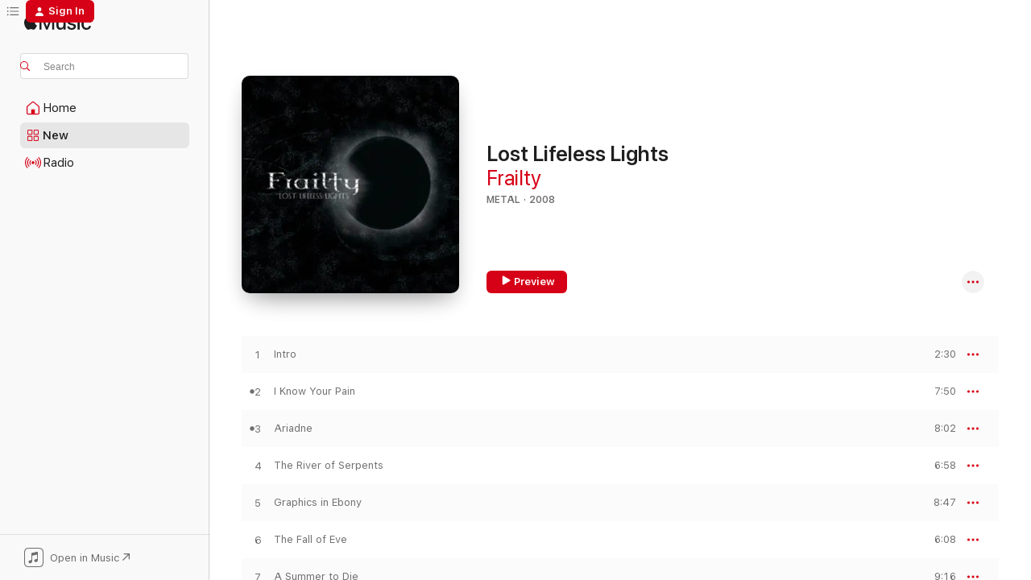

--- FILE ---
content_type: text/html
request_url: https://music.apple.com/us/album/lost-lifeless-lights/1515975790?uo=4
body_size: 16766
content:
<!DOCTYPE html>
<html dir="ltr" lang="en-US">
    <head>
        <!-- prettier-ignore -->
        <meta charset="utf-8">
        <!-- prettier-ignore -->
        <meta http-equiv="X-UA-Compatible" content="IE=edge">
        <!-- prettier-ignore -->
        <meta
            name="viewport"
            content="width=device-width,initial-scale=1,interactive-widget=resizes-content"
        >
        <!-- prettier-ignore -->
        <meta name="applicable-device" content="pc,mobile">
        <!-- prettier-ignore -->
        <meta name="referrer" content="strict-origin">
        <!-- prettier-ignore -->
        <link
            rel="apple-touch-icon"
            sizes="180x180"
            href="/assets/favicon/favicon-180.png"
        >
        <!-- prettier-ignore -->
        <link
            rel="icon"
            type="image/png"
            sizes="32x32"
            href="/assets/favicon/favicon-32.png"
        >
        <!-- prettier-ignore -->
        <link
            rel="icon"
            type="image/png"
            sizes="16x16"
            href="/assets/favicon/favicon-16.png"
        >
        <!-- prettier-ignore -->
        <link
            rel="mask-icon"
            href="/assets/favicon/favicon.svg"
            color="#fa233b"
        >
        <!-- prettier-ignore -->
        <link rel="manifest" href="/manifest.json">

        <title>‎Lost Lifeless Lights - Album by Frailty - Apple Music</title><!-- HEAD_svelte-1cypuwr_START --><link rel="preconnect" href="//www.apple.com/wss/fonts" crossorigin="anonymous"><link rel="stylesheet" href="//www.apple.com/wss/fonts?families=SF+Pro,v4%7CSF+Pro+Icons,v1&amp;display=swap" type="text/css" referrerpolicy="strict-origin-when-cross-origin"><!-- HEAD_svelte-1cypuwr_END --><!-- HEAD_svelte-eg3hvx_START -->    <meta name="description" content="Listen to Lost Lifeless Lights by Frailty on Apple Music. 2008. 9 Songs. Duration: 1 hour 7 minutes."> <meta name="keywords" content="listen, Lost Lifeless Lights, Frailty, music, singles, songs, Metal, streaming music, apple music"> <link rel="canonical" href="https://music.apple.com/us/album/lost-lifeless-lights/1515975790">   <link rel="alternate" type="application/json+oembed" href="https://music.apple.com/api/oembed?url=https%3A%2F%2Fmusic.apple.com%2Fus%2Falbum%2Flost-lifeless-lights%2F1515975790" title="Lost Lifeless Lights by Frailty on Apple Music">  <meta name="al:ios:app_store_id" content="1108187390"> <meta name="al:ios:app_name" content="Apple Music"> <meta name="apple:content_id" content="1515975790"> <meta name="apple:title" content="Lost Lifeless Lights"> <meta name="apple:description" content="Listen to Lost Lifeless Lights by Frailty on Apple Music. 2008. 9 Songs. Duration: 1 hour 7 minutes.">   <meta property="og:title" content="Lost Lifeless Lights by Frailty on Apple Music"> <meta property="og:description" content="Album · 2008 · 9 Songs"> <meta property="og:site_name" content="Apple Music - Web Player"> <meta property="og:url" content="https://music.apple.com/us/album/lost-lifeless-lights/1515975790"> <meta property="og:image" content="https://is1-ssl.mzstatic.com/image/thumb/Music123/v4/f8/f8/e8/f8f8e880-e3a8-95bb-ad72-e9e537147cfc/cover.jpg/1200x630wp-60.jpg"> <meta property="og:image:secure_url" content="https://is1-ssl.mzstatic.com/image/thumb/Music123/v4/f8/f8/e8/f8f8e880-e3a8-95bb-ad72-e9e537147cfc/cover.jpg/1200x630wp-60.jpg"> <meta property="og:image:alt" content="Lost Lifeless Lights by Frailty on Apple Music"> <meta property="og:image:width" content="1200"> <meta property="og:image:height" content="630"> <meta property="og:image:type" content="image/jpg"> <meta property="og:type" content="music.album"> <meta property="og:locale" content="en_US">  <meta property="music:song_count" content="9"> <meta property="music:song" content="https://music.apple.com/us/song/intro/1515975791"> <meta property="music:song:preview_url:secure_url" content="https://music.apple.com/us/song/intro/1515975791"> <meta property="music:song:disc" content="1"> <meta property="music:song:duration" content="PT2M30S"> <meta property="music:song:track" content="1">  <meta property="music:song" content="https://music.apple.com/us/song/i-know-your-pain/1515975796"> <meta property="music:song:preview_url:secure_url" content="https://music.apple.com/us/song/i-know-your-pain/1515975796"> <meta property="music:song:disc" content="1"> <meta property="music:song:duration" content="PT7M50S"> <meta property="music:song:track" content="2">  <meta property="music:song" content="https://music.apple.com/us/song/ariadne/1515975806"> <meta property="music:song:preview_url:secure_url" content="https://music.apple.com/us/song/ariadne/1515975806"> <meta property="music:song:disc" content="1"> <meta property="music:song:duration" content="PT8M2S"> <meta property="music:song:track" content="3">  <meta property="music:song" content="https://music.apple.com/us/song/the-river-of-serpents/1515975807"> <meta property="music:song:preview_url:secure_url" content="https://music.apple.com/us/song/the-river-of-serpents/1515975807"> <meta property="music:song:disc" content="1"> <meta property="music:song:duration" content="PT6M58S"> <meta property="music:song:track" content="4">  <meta property="music:song" content="https://music.apple.com/us/song/graphics-in-ebony/1515975808"> <meta property="music:song:preview_url:secure_url" content="https://music.apple.com/us/song/graphics-in-ebony/1515975808"> <meta property="music:song:disc" content="1"> <meta property="music:song:duration" content="PT8M47S"> <meta property="music:song:track" content="5">  <meta property="music:song" content="https://music.apple.com/us/song/the-fall-of-eve/1515975810"> <meta property="music:song:preview_url:secure_url" content="https://music.apple.com/us/song/the-fall-of-eve/1515975810"> <meta property="music:song:disc" content="1"> <meta property="music:song:duration" content="PT6M8S"> <meta property="music:song:track" content="6">  <meta property="music:song" content="https://music.apple.com/us/song/a-summer-to-die/1515975812"> <meta property="music:song:preview_url:secure_url" content="https://music.apple.com/us/song/a-summer-to-die/1515975812"> <meta property="music:song:disc" content="1"> <meta property="music:song:duration" content="PT9M16S"> <meta property="music:song:track" content="7">  <meta property="music:song" content="https://music.apple.com/us/song/the-scorn/1515976058"> <meta property="music:song:preview_url:secure_url" content="https://music.apple.com/us/song/the-scorn/1515976058"> <meta property="music:song:disc" content="1"> <meta property="music:song:duration" content="PT11M21S"> <meta property="music:song:track" content="8">  <meta property="music:song" content="https://music.apple.com/us/song/l%C5%ABg%C5%A1ana/1515976064"> <meta property="music:song:preview_url:secure_url" content="https://music.apple.com/us/song/l%C5%ABg%C5%A1ana/1515976064"> <meta property="music:song:disc" content="1"> <meta property="music:song:duration" content="PT6M16S"> <meta property="music:song:track" content="9">   <meta property="music:musician" content="https://music.apple.com/us/artist/frailty/269136533"> <meta property="music:release_date" content="2008-04-19T00:00:00.000Z">   <meta name="twitter:title" content="Lost Lifeless Lights by Frailty on Apple Music"> <meta name="twitter:description" content="Album · 2008 · 9 Songs"> <meta name="twitter:site" content="@AppleMusic"> <meta name="twitter:image" content="https://is1-ssl.mzstatic.com/image/thumb/Music123/v4/f8/f8/e8/f8f8e880-e3a8-95bb-ad72-e9e537147cfc/cover.jpg/600x600bf-60.jpg"> <meta name="twitter:image:alt" content="Lost Lifeless Lights by Frailty on Apple Music"> <meta name="twitter:card" content="summary">       <!-- HTML_TAG_START -->
                <script id=schema:music-album type="application/ld+json">
                    {"@context":"http://schema.org","@type":"MusicAlbum","name":"Lost Lifeless Lights","description":"Listen to Lost Lifeless Lights by Frailty on Apple Music. 2008. 9 Songs. Duration: 1 hour 7 minutes.","citation":[],"tracks":[{"@type":"MusicRecording","name":"Intro","duration":"PT2M30S","url":"https://music.apple.com/us/song/intro/1515975791","offers":{"@type":"Offer","category":"free","price":0},"audio":{"@type":"AudioObject","potentialAction":{"@type":"ListenAction","expectsAcceptanceOf":{"@type":"Offer","category":"free"},"target":{"@type":"EntryPoint","actionPlatform":"https://music.apple.com/us/song/intro/1515975791"}},"name":"Intro","contentUrl":"https://audio-ssl.itunes.apple.com/itunes-assets/AudioPreview113/v4/29/42/7d/29427d5d-3dbd-dd5a-aa30-55dcbe3b2b91/mzaf_611475294326078235.plus.aac.ep.m4a","duration":"PT2M30S","uploadDate":"2008-04-19","thumbnailUrl":"https://is1-ssl.mzstatic.com/image/thumb/Music123/v4/f8/f8/e8/f8f8e880-e3a8-95bb-ad72-e9e537147cfc/cover.jpg/1200x630bb.jpg"}},{"@type":"MusicRecording","name":"I Know Your Pain","duration":"PT7M50S","url":"https://music.apple.com/us/song/i-know-your-pain/1515975796","offers":{"@type":"Offer","category":"free","price":0},"audio":{"@type":"AudioObject","potentialAction":{"@type":"ListenAction","expectsAcceptanceOf":{"@type":"Offer","category":"free"},"target":{"@type":"EntryPoint","actionPlatform":"https://music.apple.com/us/song/i-know-your-pain/1515975796"}},"name":"I Know Your Pain","contentUrl":"https://audio-ssl.itunes.apple.com/itunes-assets/AudioPreview123/v4/8b/f0/96/8bf096e6-3085-db8a-de67-2da700bd4aae/mzaf_15652837503701038540.plus.aac.ep.m4a","duration":"PT7M50S","uploadDate":"2008-04-19","thumbnailUrl":"https://is1-ssl.mzstatic.com/image/thumb/Music123/v4/f8/f8/e8/f8f8e880-e3a8-95bb-ad72-e9e537147cfc/cover.jpg/1200x630bb.jpg"}},{"@type":"MusicRecording","name":"Ariadne","duration":"PT8M2S","url":"https://music.apple.com/us/song/ariadne/1515975806","offers":{"@type":"Offer","category":"free","price":0},"audio":{"@type":"AudioObject","potentialAction":{"@type":"ListenAction","expectsAcceptanceOf":{"@type":"Offer","category":"free"},"target":{"@type":"EntryPoint","actionPlatform":"https://music.apple.com/us/song/ariadne/1515975806"}},"name":"Ariadne","contentUrl":"https://audio-ssl.itunes.apple.com/itunes-assets/AudioPreview113/v4/e6/1d/a0/e61da062-ee22-624e-6f20-36b1917ac736/mzaf_1275665498992337772.plus.aac.ep.m4a","duration":"PT8M2S","uploadDate":"2008-04-19","thumbnailUrl":"https://is1-ssl.mzstatic.com/image/thumb/Music123/v4/f8/f8/e8/f8f8e880-e3a8-95bb-ad72-e9e537147cfc/cover.jpg/1200x630bb.jpg"}},{"@type":"MusicRecording","name":"The River of Serpents","duration":"PT6M58S","url":"https://music.apple.com/us/song/the-river-of-serpents/1515975807","offers":{"@type":"Offer","category":"free","price":0},"audio":{"@type":"AudioObject","potentialAction":{"@type":"ListenAction","expectsAcceptanceOf":{"@type":"Offer","category":"free"},"target":{"@type":"EntryPoint","actionPlatform":"https://music.apple.com/us/song/the-river-of-serpents/1515975807"}},"name":"The River of Serpents","contentUrl":"https://audio-ssl.itunes.apple.com/itunes-assets/AudioPreview113/v4/4d/c1/f7/4dc1f75a-31e0-050f-6ace-046900310bd5/mzaf_9210095713857669185.plus.aac.ep.m4a","duration":"PT6M58S","uploadDate":"2008-04-19","thumbnailUrl":"https://is1-ssl.mzstatic.com/image/thumb/Music123/v4/f8/f8/e8/f8f8e880-e3a8-95bb-ad72-e9e537147cfc/cover.jpg/1200x630bb.jpg"}},{"@type":"MusicRecording","name":"Graphics in Ebony","duration":"PT8M47S","url":"https://music.apple.com/us/song/graphics-in-ebony/1515975808","offers":{"@type":"Offer","category":"free","price":0},"audio":{"@type":"AudioObject","potentialAction":{"@type":"ListenAction","expectsAcceptanceOf":{"@type":"Offer","category":"free"},"target":{"@type":"EntryPoint","actionPlatform":"https://music.apple.com/us/song/graphics-in-ebony/1515975808"}},"name":"Graphics in Ebony","contentUrl":"https://audio-ssl.itunes.apple.com/itunes-assets/AudioPreview123/v4/9d/2a/47/9d2a4735-03ae-83bb-9554-877282da19d2/mzaf_2771733788223684021.plus.aac.ep.m4a","duration":"PT8M47S","uploadDate":"2008-04-19","thumbnailUrl":"https://is1-ssl.mzstatic.com/image/thumb/Music123/v4/f8/f8/e8/f8f8e880-e3a8-95bb-ad72-e9e537147cfc/cover.jpg/1200x630bb.jpg"}},{"@type":"MusicRecording","name":"The Fall of Eve","duration":"PT6M8S","url":"https://music.apple.com/us/song/the-fall-of-eve/1515975810","offers":{"@type":"Offer","category":"free","price":0},"audio":{"@type":"AudioObject","potentialAction":{"@type":"ListenAction","expectsAcceptanceOf":{"@type":"Offer","category":"free"},"target":{"@type":"EntryPoint","actionPlatform":"https://music.apple.com/us/song/the-fall-of-eve/1515975810"}},"name":"The Fall of Eve","contentUrl":"https://audio-ssl.itunes.apple.com/itunes-assets/AudioPreview123/v4/87/d1/64/87d1644c-38dc-fdef-18fe-b5334ec7a1c8/mzaf_12625053386143092350.plus.aac.ep.m4a","duration":"PT6M8S","uploadDate":"2008-04-19","thumbnailUrl":"https://is1-ssl.mzstatic.com/image/thumb/Music123/v4/f8/f8/e8/f8f8e880-e3a8-95bb-ad72-e9e537147cfc/cover.jpg/1200x630bb.jpg"}},{"@type":"MusicRecording","name":"A Summer to Die","duration":"PT9M16S","url":"https://music.apple.com/us/song/a-summer-to-die/1515975812","offers":{"@type":"Offer","category":"free","price":0},"audio":{"@type":"AudioObject","potentialAction":{"@type":"ListenAction","expectsAcceptanceOf":{"@type":"Offer","category":"free"},"target":{"@type":"EntryPoint","actionPlatform":"https://music.apple.com/us/song/a-summer-to-die/1515975812"}},"name":"A Summer to Die","contentUrl":"https://audio-ssl.itunes.apple.com/itunes-assets/AudioPreview123/v4/9d/22/14/9d22148f-88e9-eb9c-c7f6-3c38c0eb5c0d/mzaf_5319606604448361627.plus.aac.ep.m4a","duration":"PT9M16S","uploadDate":"2008-04-19","thumbnailUrl":"https://is1-ssl.mzstatic.com/image/thumb/Music123/v4/f8/f8/e8/f8f8e880-e3a8-95bb-ad72-e9e537147cfc/cover.jpg/1200x630bb.jpg"}},{"@type":"MusicRecording","name":"The Scorn","duration":"PT11M21S","url":"https://music.apple.com/us/song/the-scorn/1515976058","offers":{"@type":"Offer","category":"free","price":0},"audio":{"@type":"AudioObject","potentialAction":{"@type":"ListenAction","expectsAcceptanceOf":{"@type":"Offer","category":"free"},"target":{"@type":"EntryPoint","actionPlatform":"https://music.apple.com/us/song/the-scorn/1515976058"}},"name":"The Scorn","contentUrl":"https://audio-ssl.itunes.apple.com/itunes-assets/AudioPreview113/v4/25/3f/0d/253f0d32-7de2-9094-8567-069024f09f4f/mzaf_9697706069874475412.plus.aac.ep.m4a","duration":"PT11M21S","uploadDate":"2008-04-19","thumbnailUrl":"https://is1-ssl.mzstatic.com/image/thumb/Music123/v4/f8/f8/e8/f8f8e880-e3a8-95bb-ad72-e9e537147cfc/cover.jpg/1200x630bb.jpg"}},{"@type":"MusicRecording","name":"Lūgšana","duration":"PT6M16S","url":"https://music.apple.com/us/song/l%C5%ABg%C5%A1ana/1515976064","offers":{"@type":"Offer","category":"free","price":0},"audio":{"@type":"AudioObject","potentialAction":{"@type":"ListenAction","expectsAcceptanceOf":{"@type":"Offer","category":"free"},"target":{"@type":"EntryPoint","actionPlatform":"https://music.apple.com/us/song/l%C5%ABg%C5%A1ana/1515976064"}},"name":"Lūgšana","contentUrl":"https://audio-ssl.itunes.apple.com/itunes-assets/AudioPreview123/v4/e8/63/60/e8636073-709d-7bec-f6bb-935bad3ac625/mzaf_8546519910386927236.plus.aac.ep.m4a","duration":"PT6M16S","uploadDate":"2008-04-19","thumbnailUrl":"https://is1-ssl.mzstatic.com/image/thumb/Music123/v4/f8/f8/e8/f8f8e880-e3a8-95bb-ad72-e9e537147cfc/cover.jpg/1200x630bb.jpg"}}],"workExample":[{"@type":"MusicAlbum","image":"https://is1-ssl.mzstatic.com/image/thumb/Music122/v4/02/db/3c/02db3cfb-21a7-9602-843a-c069504b7892/Routenote.jpg/1200x630bb.jpg","url":"https://music.apple.com/us/album/the-way-of-the-dead/1212839497","name":"The Way of the Dead"},{"@type":"MusicAlbum","image":"https://is1-ssl.mzstatic.com/image/thumb/Music/6a/cb/0f/mzi.efbcjnyi.jpg/1200x630bb.jpg","url":"https://music.apple.com/us/album/lost-lifeless-lights/318797923","name":"Lost Lifeless Lights"},{"@type":"MusicAlbum","image":"https://is1-ssl.mzstatic.com/image/thumb/Music124/v4/2a/62/06/2a6206f3-1782-d0d5-4610-f78ffe0cbbee/4751011610851.jpg/1200x630bb.jpg","url":"https://music.apple.com/us/album/tum%C5%A1i-%C5%ABde%C5%86i/1535567766","name":"Tumši Ūdeņi"},{"@type":"MusicRecording","name":"Intro","duration":"PT2M30S","url":"https://music.apple.com/us/song/intro/1515975791","offers":{"@type":"Offer","category":"free","price":0},"audio":{"@type":"AudioObject","potentialAction":{"@type":"ListenAction","expectsAcceptanceOf":{"@type":"Offer","category":"free"},"target":{"@type":"EntryPoint","actionPlatform":"https://music.apple.com/us/song/intro/1515975791"}},"name":"Intro","contentUrl":"https://audio-ssl.itunes.apple.com/itunes-assets/AudioPreview113/v4/29/42/7d/29427d5d-3dbd-dd5a-aa30-55dcbe3b2b91/mzaf_611475294326078235.plus.aac.ep.m4a","duration":"PT2M30S","uploadDate":"2008-04-19","thumbnailUrl":"https://is1-ssl.mzstatic.com/image/thumb/Music123/v4/f8/f8/e8/f8f8e880-e3a8-95bb-ad72-e9e537147cfc/cover.jpg/1200x630bb.jpg"}},{"@type":"MusicRecording","name":"I Know Your Pain","duration":"PT7M50S","url":"https://music.apple.com/us/song/i-know-your-pain/1515975796","offers":{"@type":"Offer","category":"free","price":0},"audio":{"@type":"AudioObject","potentialAction":{"@type":"ListenAction","expectsAcceptanceOf":{"@type":"Offer","category":"free"},"target":{"@type":"EntryPoint","actionPlatform":"https://music.apple.com/us/song/i-know-your-pain/1515975796"}},"name":"I Know Your Pain","contentUrl":"https://audio-ssl.itunes.apple.com/itunes-assets/AudioPreview123/v4/8b/f0/96/8bf096e6-3085-db8a-de67-2da700bd4aae/mzaf_15652837503701038540.plus.aac.ep.m4a","duration":"PT7M50S","uploadDate":"2008-04-19","thumbnailUrl":"https://is1-ssl.mzstatic.com/image/thumb/Music123/v4/f8/f8/e8/f8f8e880-e3a8-95bb-ad72-e9e537147cfc/cover.jpg/1200x630bb.jpg"}},{"@type":"MusicRecording","name":"Ariadne","duration":"PT8M2S","url":"https://music.apple.com/us/song/ariadne/1515975806","offers":{"@type":"Offer","category":"free","price":0},"audio":{"@type":"AudioObject","potentialAction":{"@type":"ListenAction","expectsAcceptanceOf":{"@type":"Offer","category":"free"},"target":{"@type":"EntryPoint","actionPlatform":"https://music.apple.com/us/song/ariadne/1515975806"}},"name":"Ariadne","contentUrl":"https://audio-ssl.itunes.apple.com/itunes-assets/AudioPreview113/v4/e6/1d/a0/e61da062-ee22-624e-6f20-36b1917ac736/mzaf_1275665498992337772.plus.aac.ep.m4a","duration":"PT8M2S","uploadDate":"2008-04-19","thumbnailUrl":"https://is1-ssl.mzstatic.com/image/thumb/Music123/v4/f8/f8/e8/f8f8e880-e3a8-95bb-ad72-e9e537147cfc/cover.jpg/1200x630bb.jpg"}},{"@type":"MusicRecording","name":"The River of Serpents","duration":"PT6M58S","url":"https://music.apple.com/us/song/the-river-of-serpents/1515975807","offers":{"@type":"Offer","category":"free","price":0},"audio":{"@type":"AudioObject","potentialAction":{"@type":"ListenAction","expectsAcceptanceOf":{"@type":"Offer","category":"free"},"target":{"@type":"EntryPoint","actionPlatform":"https://music.apple.com/us/song/the-river-of-serpents/1515975807"}},"name":"The River of Serpents","contentUrl":"https://audio-ssl.itunes.apple.com/itunes-assets/AudioPreview113/v4/4d/c1/f7/4dc1f75a-31e0-050f-6ace-046900310bd5/mzaf_9210095713857669185.plus.aac.ep.m4a","duration":"PT6M58S","uploadDate":"2008-04-19","thumbnailUrl":"https://is1-ssl.mzstatic.com/image/thumb/Music123/v4/f8/f8/e8/f8f8e880-e3a8-95bb-ad72-e9e537147cfc/cover.jpg/1200x630bb.jpg"}},{"@type":"MusicRecording","name":"Graphics in Ebony","duration":"PT8M47S","url":"https://music.apple.com/us/song/graphics-in-ebony/1515975808","offers":{"@type":"Offer","category":"free","price":0},"audio":{"@type":"AudioObject","potentialAction":{"@type":"ListenAction","expectsAcceptanceOf":{"@type":"Offer","category":"free"},"target":{"@type":"EntryPoint","actionPlatform":"https://music.apple.com/us/song/graphics-in-ebony/1515975808"}},"name":"Graphics in Ebony","contentUrl":"https://audio-ssl.itunes.apple.com/itunes-assets/AudioPreview123/v4/9d/2a/47/9d2a4735-03ae-83bb-9554-877282da19d2/mzaf_2771733788223684021.plus.aac.ep.m4a","duration":"PT8M47S","uploadDate":"2008-04-19","thumbnailUrl":"https://is1-ssl.mzstatic.com/image/thumb/Music123/v4/f8/f8/e8/f8f8e880-e3a8-95bb-ad72-e9e537147cfc/cover.jpg/1200x630bb.jpg"}},{"@type":"MusicRecording","name":"The Fall of Eve","duration":"PT6M8S","url":"https://music.apple.com/us/song/the-fall-of-eve/1515975810","offers":{"@type":"Offer","category":"free","price":0},"audio":{"@type":"AudioObject","potentialAction":{"@type":"ListenAction","expectsAcceptanceOf":{"@type":"Offer","category":"free"},"target":{"@type":"EntryPoint","actionPlatform":"https://music.apple.com/us/song/the-fall-of-eve/1515975810"}},"name":"The Fall of Eve","contentUrl":"https://audio-ssl.itunes.apple.com/itunes-assets/AudioPreview123/v4/87/d1/64/87d1644c-38dc-fdef-18fe-b5334ec7a1c8/mzaf_12625053386143092350.plus.aac.ep.m4a","duration":"PT6M8S","uploadDate":"2008-04-19","thumbnailUrl":"https://is1-ssl.mzstatic.com/image/thumb/Music123/v4/f8/f8/e8/f8f8e880-e3a8-95bb-ad72-e9e537147cfc/cover.jpg/1200x630bb.jpg"}},{"@type":"MusicRecording","name":"A Summer to Die","duration":"PT9M16S","url":"https://music.apple.com/us/song/a-summer-to-die/1515975812","offers":{"@type":"Offer","category":"free","price":0},"audio":{"@type":"AudioObject","potentialAction":{"@type":"ListenAction","expectsAcceptanceOf":{"@type":"Offer","category":"free"},"target":{"@type":"EntryPoint","actionPlatform":"https://music.apple.com/us/song/a-summer-to-die/1515975812"}},"name":"A Summer to Die","contentUrl":"https://audio-ssl.itunes.apple.com/itunes-assets/AudioPreview123/v4/9d/22/14/9d22148f-88e9-eb9c-c7f6-3c38c0eb5c0d/mzaf_5319606604448361627.plus.aac.ep.m4a","duration":"PT9M16S","uploadDate":"2008-04-19","thumbnailUrl":"https://is1-ssl.mzstatic.com/image/thumb/Music123/v4/f8/f8/e8/f8f8e880-e3a8-95bb-ad72-e9e537147cfc/cover.jpg/1200x630bb.jpg"}},{"@type":"MusicRecording","name":"The Scorn","duration":"PT11M21S","url":"https://music.apple.com/us/song/the-scorn/1515976058","offers":{"@type":"Offer","category":"free","price":0},"audio":{"@type":"AudioObject","potentialAction":{"@type":"ListenAction","expectsAcceptanceOf":{"@type":"Offer","category":"free"},"target":{"@type":"EntryPoint","actionPlatform":"https://music.apple.com/us/song/the-scorn/1515976058"}},"name":"The Scorn","contentUrl":"https://audio-ssl.itunes.apple.com/itunes-assets/AudioPreview113/v4/25/3f/0d/253f0d32-7de2-9094-8567-069024f09f4f/mzaf_9697706069874475412.plus.aac.ep.m4a","duration":"PT11M21S","uploadDate":"2008-04-19","thumbnailUrl":"https://is1-ssl.mzstatic.com/image/thumb/Music123/v4/f8/f8/e8/f8f8e880-e3a8-95bb-ad72-e9e537147cfc/cover.jpg/1200x630bb.jpg"}},{"@type":"MusicRecording","name":"Lūgšana","duration":"PT6M16S","url":"https://music.apple.com/us/song/l%C5%ABg%C5%A1ana/1515976064","offers":{"@type":"Offer","category":"free","price":0},"audio":{"@type":"AudioObject","potentialAction":{"@type":"ListenAction","expectsAcceptanceOf":{"@type":"Offer","category":"free"},"target":{"@type":"EntryPoint","actionPlatform":"https://music.apple.com/us/song/l%C5%ABg%C5%A1ana/1515976064"}},"name":"Lūgšana","contentUrl":"https://audio-ssl.itunes.apple.com/itunes-assets/AudioPreview123/v4/e8/63/60/e8636073-709d-7bec-f6bb-935bad3ac625/mzaf_8546519910386927236.plus.aac.ep.m4a","duration":"PT6M16S","uploadDate":"2008-04-19","thumbnailUrl":"https://is1-ssl.mzstatic.com/image/thumb/Music123/v4/f8/f8/e8/f8f8e880-e3a8-95bb-ad72-e9e537147cfc/cover.jpg/1200x630bb.jpg"}}],"url":"https://music.apple.com/us/album/lost-lifeless-lights/1515975790","image":"https://is1-ssl.mzstatic.com/image/thumb/Music123/v4/f8/f8/e8/f8f8e880-e3a8-95bb-ad72-e9e537147cfc/cover.jpg/1200x630bb.jpg","potentialAction":{"@type":"ListenAction","expectsAcceptanceOf":{"@type":"Offer","category":"free"},"target":{"@type":"EntryPoint","actionPlatform":"https://music.apple.com/us/album/lost-lifeless-lights/1515975790"}},"genre":["Metal","Music","Rock"],"datePublished":"2008-04-19","byArtist":[{"@type":"MusicGroup","url":"https://music.apple.com/us/artist/frailty/269136533","name":"Frailty"}]}
                </script>
                <!-- HTML_TAG_END -->    <!-- HEAD_svelte-eg3hvx_END -->
      <script type="module" crossorigin src="/assets/index~90a29058ba.js"></script>
      <link rel="stylesheet" href="/assets/index~fbf29d0525.css">
      <script type="module">import.meta.url;import("_").catch(()=>1);async function* g(){};window.__vite_is_modern_browser=true;</script>
      <script type="module">!function(){if(window.__vite_is_modern_browser)return;console.warn("vite: loading legacy chunks, syntax error above and the same error below should be ignored");var e=document.getElementById("vite-legacy-polyfill"),n=document.createElement("script");n.src=e.src,n.onload=function(){System.import(document.getElementById('vite-legacy-entry').getAttribute('data-src'))},document.body.appendChild(n)}();</script>
    </head>
    <body>
        
        <script
            async
            src="/includes/js-cdn/musickit/v3/amp/musickit.js"
        ></script>
        <script
            type="module"
            async
            src="/includes/js-cdn/musickit/v3/components/musickit-components/musickit-components.esm.js"
        ></script>
        <script
            nomodule
            async
            src="/includes/js-cdn/musickit/v3/components/musickit-components/musickit-components.js"
        ></script>
        <svg style="display: none" xmlns="http://www.w3.org/2000/svg">
            <symbol id="play-circle-fill" viewBox="0 0 60 60">
                <path
                    class="icon-circle-fill__circle"
                    fill="var(--iconCircleFillBG, transparent)"
                    d="M30 60c16.411 0 30-13.617 30-30C60 13.588 46.382 0 29.971 0 13.588 0 .001 13.588.001 30c0 16.383 13.617 30 30 30Z"
                />
                <path
                    fill="var(--iconFillArrow, var(--keyColor, black))"
                    d="M24.411 41.853c-1.41.853-3.028.177-3.028-1.294V19.47c0-1.44 1.735-2.058 3.028-1.294l17.265 10.235a1.89 1.89 0 0 1 0 3.265L24.411 41.853Z"
                />
            </symbol>
        </svg>
        <div class="body-container">
              <div class="app-container svelte-t3vj1e" data-testid="app-container">   <div class="header svelte-rjjbqs" data-testid="header"><nav data-testid="navigation" class="navigation svelte-13li0vp"><div class="navigation__header svelte-13li0vp"><div data-testid="logo" class="logo svelte-1o7dz8w"> <a aria-label="Apple Music" role="img" href="https://music.apple.com/us/home" class="svelte-1o7dz8w"><svg height="20" viewBox="0 0 83 20" width="83" xmlns="http://www.w3.org/2000/svg" class="logo" aria-hidden="true"><path d="M34.752 19.746V6.243h-.088l-5.433 13.503h-2.074L21.711 6.243h-.087v13.503h-2.548V1.399h3.235l5.833 14.621h.1l5.82-14.62h3.248v18.347h-2.56zm16.649 0h-2.586v-2.263h-.062c-.725 1.602-2.061 2.504-4.072 2.504-2.86 0-4.61-1.894-4.61-4.958V6.37h2.698v8.125c0 2.034.95 3.127 2.81 3.127 1.95 0 3.124-1.373 3.124-3.458V6.37H51.4v13.376zm7.394-13.618c3.06 0 5.046 1.73 5.134 4.196h-2.536c-.15-1.296-1.087-2.11-2.598-2.11-1.462 0-2.436.724-2.436 1.793 0 .839.6 1.41 2.023 1.741l2.136.496c2.686.636 3.71 1.704 3.71 3.636 0 2.442-2.236 4.12-5.333 4.12-3.285 0-5.26-1.64-5.509-4.183h2.673c.25 1.398 1.187 2.085 2.836 2.085 1.623 0 2.623-.687 2.623-1.78 0-.865-.487-1.373-1.924-1.704l-2.136-.508c-2.498-.585-3.735-1.806-3.735-3.75 0-2.391 2.049-4.032 5.072-4.032zM66.1 2.836c0-.878.7-1.577 1.561-1.577.862 0 1.55.7 1.55 1.577 0 .864-.688 1.576-1.55 1.576a1.573 1.573 0 0 1-1.56-1.576zm.212 3.534h2.698v13.376h-2.698zm14.089 4.603c-.275-1.424-1.324-2.556-3.085-2.556-2.086 0-3.46 1.767-3.46 4.64 0 2.938 1.386 4.642 3.485 4.642 1.66 0 2.748-.928 3.06-2.48H83C82.713 18.067 80.477 20 77.317 20c-3.76 0-6.208-2.62-6.208-6.942 0-4.247 2.448-6.93 6.183-6.93 3.385 0 5.446 2.213 5.683 4.845h-2.573zM10.824 3.189c-.698.834-1.805 1.496-2.913 1.398-.145-1.128.41-2.33 1.036-3.065C9.644.662 10.848.05 11.835 0c.121 1.178-.336 2.33-1.01 3.19zm.999 1.619c.624.049 2.425.244 3.578 1.98-.096.074-2.137 1.272-2.113 3.79.024 3.01 2.593 4.012 2.617 4.037-.024.074-.407 1.419-1.344 2.812-.817 1.224-1.657 2.422-3.002 2.447-1.297.024-1.73-.783-3.218-.783-1.489 0-1.97.758-3.194.807-1.297.048-2.28-1.297-3.097-2.52C.368 14.908-.904 10.408.825 7.375c.84-1.516 2.377-2.47 4.034-2.495 1.273-.023 2.45.857 3.218.857.769 0 2.137-1.027 3.746-.93z"></path></svg></a>   </div> <div class="search-input-wrapper svelte-nrtdem" data-testid="search-input"><div data-testid="amp-search-input" aria-controls="search-suggestions" aria-expanded="false" aria-haspopup="listbox" aria-owns="search-suggestions" class="search-input-container svelte-rg26q6" tabindex="-1" role=""><div class="flex-container svelte-rg26q6"><form id="search-input-form" class="svelte-rg26q6"><svg height="16" width="16" viewBox="0 0 16 16" class="search-svg" aria-hidden="true"><path d="M11.87 10.835c.018.015.035.03.051.047l3.864 3.863a.735.735 0 1 1-1.04 1.04l-3.863-3.864a.744.744 0 0 1-.047-.051 6.667 6.667 0 1 1 1.035-1.035zM6.667 12a5.333 5.333 0 1 0 0-10.667 5.333 5.333 0 0 0 0 10.667z"></path></svg> <input aria-autocomplete="list" aria-multiline="false" aria-controls="search-suggestions" placeholder="Search" spellcheck="false" autocomplete="off" autocorrect="off" autocapitalize="off" type="text" inputmode="search" class="search-input__text-field svelte-rg26q6" data-testid="search-input__text-field"></form> </div> <div data-testid="search-scope-bar"></div>   </div> </div></div> <div data-testid="navigation-content" class="navigation__content svelte-13li0vp" id="navigation" aria-hidden="false"><div class="navigation__scrollable-container svelte-13li0vp"><div data-testid="navigation-items-primary" class="navigation-items navigation-items--primary svelte-ng61m8"> <ul class="navigation-items__list svelte-ng61m8">  <li class="navigation-item navigation-item__home svelte-1a5yt87" aria-selected="false" data-testid="navigation-item"> <a href="https://music.apple.com/us/home" class="navigation-item__link svelte-1a5yt87" role="button" data-testid="home" aria-pressed="false"><div class="navigation-item__content svelte-zhx7t9"> <span class="navigation-item__icon svelte-zhx7t9"> <svg width="24" height="24" viewBox="0 0 24 24" xmlns="http://www.w3.org/2000/svg" aria-hidden="true"><path d="M5.93 20.16a1.94 1.94 0 0 1-1.43-.502c-.334-.335-.502-.794-.502-1.393v-7.142c0-.362.062-.688.177-.953.123-.264.326-.529.6-.75l6.145-5.157c.176-.141.344-.247.52-.318.176-.07.362-.105.564-.105.194 0 .388.035.565.105.176.07.352.177.52.318l6.146 5.158c.273.23.467.476.59.75.124.264.177.59.177.96v7.134c0 .59-.159 1.058-.503 1.393-.335.335-.811.503-1.428.503H5.929Zm12.14-1.172c.221 0 .406-.07.547-.212a.688.688 0 0 0 .22-.511v-7.142c0-.177-.026-.344-.087-.459a.97.97 0 0 0-.265-.353l-6.154-5.149a.756.756 0 0 0-.177-.115.37.37 0 0 0-.15-.035.37.37 0 0 0-.158.035l-.177.115-6.145 5.15a.982.982 0 0 0-.274.352 1.13 1.13 0 0 0-.088.468v7.133c0 .203.08.379.23.511a.744.744 0 0 0 .546.212h12.133Zm-8.323-4.7c0-.176.062-.326.177-.432a.6.6 0 0 1 .423-.159h3.315c.176 0 .326.053.432.16s.159.255.159.431v4.973H9.756v-4.973Z"></path></svg> </span> <span class="navigation-item__label svelte-zhx7t9"> Home </span> </div></a>  </li>  <li class="navigation-item navigation-item__new svelte-1a5yt87" aria-selected="false" data-testid="navigation-item"> <a href="https://music.apple.com/us/new" class="navigation-item__link svelte-1a5yt87" role="button" data-testid="new" aria-pressed="false"><div class="navigation-item__content svelte-zhx7t9"> <span class="navigation-item__icon svelte-zhx7t9"> <svg height="24" viewBox="0 0 24 24" width="24" aria-hidden="true"><path d="M9.92 11.354c.966 0 1.453-.487 1.453-1.49v-3.4c0-1.004-.487-1.483-1.453-1.483H6.452C5.487 4.981 5 5.46 5 6.464v3.4c0 1.003.487 1.49 1.452 1.49zm7.628 0c.965 0 1.452-.487 1.452-1.49v-3.4c0-1.004-.487-1.483-1.452-1.483h-3.46c-.974 0-1.46.479-1.46 1.483v3.4c0 1.003.486 1.49 1.46 1.49zm-7.65-1.073h-3.43c-.266 0-.396-.137-.396-.418v-3.4c0-.273.13-.41.396-.41h3.43c.265 0 .402.137.402.41v3.4c0 .281-.137.418-.403.418zm7.634 0h-3.43c-.273 0-.402-.137-.402-.418v-3.4c0-.273.129-.41.403-.41h3.43c.265 0 .395.137.395.41v3.4c0 .281-.13.418-.396.418zm-7.612 8.7c.966 0 1.453-.48 1.453-1.483v-3.407c0-.996-.487-1.483-1.453-1.483H6.452c-.965 0-1.452.487-1.452 1.483v3.407c0 1.004.487 1.483 1.452 1.483zm7.628 0c.965 0 1.452-.48 1.452-1.483v-3.407c0-.996-.487-1.483-1.452-1.483h-3.46c-.974 0-1.46.487-1.46 1.483v3.407c0 1.004.486 1.483 1.46 1.483zm-7.65-1.072h-3.43c-.266 0-.396-.137-.396-.41v-3.4c0-.282.13-.418.396-.418h3.43c.265 0 .402.136.402.418v3.4c0 .273-.137.41-.403.41zm7.634 0h-3.43c-.273 0-.402-.137-.402-.41v-3.4c0-.282.129-.418.403-.418h3.43c.265 0 .395.136.395.418v3.4c0 .273-.13.41-.396.41z" fill-opacity=".95"></path></svg> </span> <span class="navigation-item__label svelte-zhx7t9"> New </span> </div></a>  </li>  <li class="navigation-item navigation-item__radio svelte-1a5yt87" aria-selected="false" data-testid="navigation-item"> <a href="https://music.apple.com/us/radio" class="navigation-item__link svelte-1a5yt87" role="button" data-testid="radio" aria-pressed="false"><div class="navigation-item__content svelte-zhx7t9"> <span class="navigation-item__icon svelte-zhx7t9"> <svg width="24" height="24" viewBox="0 0 24 24" xmlns="http://www.w3.org/2000/svg" aria-hidden="true"><path d="M19.359 18.57C21.033 16.818 22 14.461 22 11.89s-.967-4.93-2.641-6.68c-.276-.292-.653-.26-.868-.023-.222.246-.176.591.085.868 1.466 1.535 2.272 3.593 2.272 5.835 0 2.241-.806 4.3-2.272 5.835-.261.268-.307.621-.085.86.215.245.592.276.868-.016zm-13.85.014c.222-.238.176-.59-.085-.86-1.474-1.535-2.272-3.593-2.272-5.834 0-2.242.798-4.3 2.272-5.835.261-.277.307-.622.085-.868-.215-.238-.592-.269-.868.023C2.967 6.96 2 9.318 2 11.89s.967 4.929 2.641 6.68c.276.29.653.26.868.014zm1.957-1.873c.223-.253.162-.583-.1-.867-.951-1.068-1.473-2.45-1.473-3.954 0-1.505.522-2.887 1.474-3.954.26-.284.322-.614.1-.876-.23-.26-.622-.26-.891.039-1.175 1.274-1.827 2.963-1.827 4.79 0 1.82.652 3.517 1.827 4.784.269.3.66.307.89.038zm9.958-.038c1.175-1.267 1.827-2.964 1.827-4.783 0-1.828-.652-3.517-1.827-4.791-.269-.3-.66-.3-.89-.039-.23.262-.162.592.092.876.96 1.067 1.481 2.449 1.481 3.954 0 1.504-.522 2.886-1.481 3.954-.254.284-.323.614-.092.867.23.269.621.261.89-.038zm-8.061-1.966c.23-.26.13-.568-.092-.883-.415-.522-.63-1.197-.63-1.934 0-.737.215-1.413.63-1.943.222-.307.322-.614.092-.875s-.653-.261-.906.054a4.385 4.385 0 0 0-.968 2.764 4.38 4.38 0 0 0 .968 2.756c.253.322.675.322.906.061zm6.18-.061a4.38 4.38 0 0 0 .968-2.756 4.385 4.385 0 0 0-.968-2.764c-.253-.315-.675-.315-.906-.054-.23.261-.138.568.092.875.415.53.63 1.206.63 1.943 0 .737-.215 1.412-.63 1.934-.23.315-.322.622-.092.883s.653.261.906-.061zm-3.547-.967c.96 0 1.789-.814 1.789-1.797s-.83-1.789-1.789-1.789c-.96 0-1.781.806-1.781 1.789 0 .983.821 1.797 1.781 1.797z"></path></svg> </span> <span class="navigation-item__label svelte-zhx7t9"> Radio </span> </div></a>  </li>  <li class="navigation-item navigation-item__search svelte-1a5yt87" aria-selected="false" data-testid="navigation-item"> <a href="https://music.apple.com/us/search" class="navigation-item__link svelte-1a5yt87" role="button" data-testid="search" aria-pressed="false"><div class="navigation-item__content svelte-zhx7t9"> <span class="navigation-item__icon svelte-zhx7t9"> <svg height="24" viewBox="0 0 24 24" width="24" aria-hidden="true"><path d="M17.979 18.553c.476 0 .813-.366.813-.835a.807.807 0 0 0-.235-.586l-3.45-3.457a5.61 5.61 0 0 0 1.158-3.413c0-3.098-2.535-5.633-5.633-5.633C7.542 4.63 5 7.156 5 10.262c0 3.098 2.534 5.632 5.632 5.632a5.614 5.614 0 0 0 3.274-1.055l3.472 3.472a.835.835 0 0 0 .6.242zm-7.347-3.875c-2.417 0-4.416-2-4.416-4.416 0-2.417 2-4.417 4.416-4.417 2.417 0 4.417 2 4.417 4.417s-2 4.416-4.417 4.416z" fill-opacity=".95"></path></svg> </span> <span class="navigation-item__label svelte-zhx7t9"> Search </span> </div></a>  </li></ul> </div>   </div> <div class="navigation__native-cta"><div slot="native-cta"><div data-testid="native-cta" class="native-cta svelte-1t4vswz  native-cta--authenticated"><button class="native-cta__button svelte-1t4vswz" data-testid="native-cta-button"><span class="native-cta__app-icon svelte-1t4vswz"><svg width="24" height="24" xmlns="http://www.w3.org/2000/svg" xml:space="preserve" style="fill-rule:evenodd;clip-rule:evenodd;stroke-linejoin:round;stroke-miterlimit:2" viewBox="0 0 24 24" slot="app-icon" aria-hidden="true"><path d="M22.567 1.496C21.448.393 19.956.045 17.293.045H6.566c-2.508 0-4.028.376-5.12 1.465C.344 2.601 0 4.09 0 6.611v10.727c0 2.695.33 4.18 1.432 5.257 1.106 1.103 2.595 1.45 5.275 1.45h10.586c2.663 0 4.169-.347 5.274-1.45C23.656 21.504 24 20.033 24 17.338V6.752c0-2.694-.344-4.179-1.433-5.256Zm.411 4.9v11.299c0 1.898-.338 3.286-1.188 4.137-.851.864-2.256 1.191-4.141 1.191H6.35c-1.884 0-3.303-.341-4.154-1.191-.85-.851-1.174-2.239-1.174-4.137V6.54c0-2.014.324-3.445 1.16-4.295.851-.864 2.312-1.177 4.313-1.177h11.154c1.885 0 3.29.341 4.141 1.191.864.85 1.188 2.239 1.188 4.137Z" style="fill-rule:nonzero"></path><path d="M7.413 19.255c.987 0 2.48-.728 2.48-2.672v-6.385c0-.35.063-.428.378-.494l5.298-1.095c.351-.067.534.025.534.333l.035 4.286c0 .337-.182.586-.53.652l-1.014.228c-1.361.3-2.007.923-2.007 1.937 0 1.017.79 1.748 1.926 1.748.986 0 2.444-.679 2.444-2.64V5.654c0-.636-.279-.821-1.016-.66L9.646 6.298c-.448.091-.674.329-.674.699l.035 7.697c0 .336-.148.546-.446.613l-1.067.21c-1.329.266-1.986.93-1.986 1.993 0 1.017.786 1.745 1.905 1.745Z" style="fill-rule:nonzero"></path></svg></span> <span class="native-cta__label svelte-1t4vswz">Open in Music</span> <span class="native-cta__arrow svelte-1t4vswz"><svg height="16" width="16" viewBox="0 0 16 16" class="native-cta-action" aria-hidden="true"><path d="M1.559 16 13.795 3.764v8.962H16V0H3.274v2.205h8.962L0 14.441 1.559 16z"></path></svg></span></button> </div>  </div></div></div> </nav> </div>  <div class="player-bar player-bar__floating-player svelte-1rr9v04" data-testid="player-bar" aria-label="Music controls" aria-hidden="false">   </div>   <div id="scrollable-page" class="scrollable-page svelte-mt0bfj" data-main-content data-testid="main-section" aria-hidden="false"><main data-testid="main" class="svelte-bzjlhs"><div class="content-container svelte-bzjlhs" data-testid="content-container"><div class="search-input-wrapper svelte-nrtdem" data-testid="search-input"><div data-testid="amp-search-input" aria-controls="search-suggestions" aria-expanded="false" aria-haspopup="listbox" aria-owns="search-suggestions" class="search-input-container svelte-rg26q6" tabindex="-1" role=""><div class="flex-container svelte-rg26q6"><form id="search-input-form" class="svelte-rg26q6"><svg height="16" width="16" viewBox="0 0 16 16" class="search-svg" aria-hidden="true"><path d="M11.87 10.835c.018.015.035.03.051.047l3.864 3.863a.735.735 0 1 1-1.04 1.04l-3.863-3.864a.744.744 0 0 1-.047-.051 6.667 6.667 0 1 1 1.035-1.035zM6.667 12a5.333 5.333 0 1 0 0-10.667 5.333 5.333 0 0 0 0 10.667z"></path></svg> <input value="" aria-autocomplete="list" aria-multiline="false" aria-controls="search-suggestions" placeholder="Search" spellcheck="false" autocomplete="off" autocorrect="off" autocapitalize="off" type="text" inputmode="search" class="search-input__text-field svelte-rg26q6" data-testid="search-input__text-field"></form> </div> <div data-testid="search-scope-bar"> </div>   </div> </div>      <div class="section svelte-wa5vzl" data-testid="section-container" aria-label="Featured"> <div class="section-content svelte-wa5vzl" data-testid="section-content">  <div class="container-detail-header svelte-rknnd2 container-detail-header--no-description" data-testid="container-detail-header"><div slot="artwork"><div class="artwork__radiosity svelte-1agpw2h"> <div data-testid="artwork-component" class="artwork-component artwork-component--aspect-ratio artwork-component--orientation-square svelte-g1i36u        artwork-component--has-borders" style="
            --artwork-bg-color: #040506;
            --aspect-ratio: 1;
            --placeholder-bg-color: #040506;
       ">   <picture class="svelte-g1i36u"><source sizes=" (max-width:1319px) 296px,(min-width:1320px) and (max-width:1679px) 316px,316px" srcset="https://is1-ssl.mzstatic.com/image/thumb/Music123/v4/f8/f8/e8/f8f8e880-e3a8-95bb-ad72-e9e537147cfc/cover.jpg/296x296bb.webp 296w,https://is1-ssl.mzstatic.com/image/thumb/Music123/v4/f8/f8/e8/f8f8e880-e3a8-95bb-ad72-e9e537147cfc/cover.jpg/316x316bb.webp 316w,https://is1-ssl.mzstatic.com/image/thumb/Music123/v4/f8/f8/e8/f8f8e880-e3a8-95bb-ad72-e9e537147cfc/cover.jpg/592x592bb.webp 592w,https://is1-ssl.mzstatic.com/image/thumb/Music123/v4/f8/f8/e8/f8f8e880-e3a8-95bb-ad72-e9e537147cfc/cover.jpg/632x632bb.webp 632w" type="image/webp"> <source sizes=" (max-width:1319px) 296px,(min-width:1320px) and (max-width:1679px) 316px,316px" srcset="https://is1-ssl.mzstatic.com/image/thumb/Music123/v4/f8/f8/e8/f8f8e880-e3a8-95bb-ad72-e9e537147cfc/cover.jpg/296x296bb-60.jpg 296w,https://is1-ssl.mzstatic.com/image/thumb/Music123/v4/f8/f8/e8/f8f8e880-e3a8-95bb-ad72-e9e537147cfc/cover.jpg/316x316bb-60.jpg 316w,https://is1-ssl.mzstatic.com/image/thumb/Music123/v4/f8/f8/e8/f8f8e880-e3a8-95bb-ad72-e9e537147cfc/cover.jpg/592x592bb-60.jpg 592w,https://is1-ssl.mzstatic.com/image/thumb/Music123/v4/f8/f8/e8/f8f8e880-e3a8-95bb-ad72-e9e537147cfc/cover.jpg/632x632bb-60.jpg 632w" type="image/jpeg"> <img alt="" class="artwork-component__contents artwork-component__image svelte-g1i36u" loading="lazy" src="/assets/artwork/1x1.gif" role="presentation" decoding="async" width="316" height="316" fetchpriority="auto" style="opacity: 1;"></picture> </div></div> <div data-testid="artwork-component" class="artwork-component artwork-component--aspect-ratio artwork-component--orientation-square svelte-g1i36u        artwork-component--has-borders" style="
            --artwork-bg-color: #040506;
            --aspect-ratio: 1;
            --placeholder-bg-color: #040506;
       ">   <picture class="svelte-g1i36u"><source sizes=" (max-width:1319px) 296px,(min-width:1320px) and (max-width:1679px) 316px,316px" srcset="https://is1-ssl.mzstatic.com/image/thumb/Music123/v4/f8/f8/e8/f8f8e880-e3a8-95bb-ad72-e9e537147cfc/cover.jpg/296x296bb.webp 296w,https://is1-ssl.mzstatic.com/image/thumb/Music123/v4/f8/f8/e8/f8f8e880-e3a8-95bb-ad72-e9e537147cfc/cover.jpg/316x316bb.webp 316w,https://is1-ssl.mzstatic.com/image/thumb/Music123/v4/f8/f8/e8/f8f8e880-e3a8-95bb-ad72-e9e537147cfc/cover.jpg/592x592bb.webp 592w,https://is1-ssl.mzstatic.com/image/thumb/Music123/v4/f8/f8/e8/f8f8e880-e3a8-95bb-ad72-e9e537147cfc/cover.jpg/632x632bb.webp 632w" type="image/webp"> <source sizes=" (max-width:1319px) 296px,(min-width:1320px) and (max-width:1679px) 316px,316px" srcset="https://is1-ssl.mzstatic.com/image/thumb/Music123/v4/f8/f8/e8/f8f8e880-e3a8-95bb-ad72-e9e537147cfc/cover.jpg/296x296bb-60.jpg 296w,https://is1-ssl.mzstatic.com/image/thumb/Music123/v4/f8/f8/e8/f8f8e880-e3a8-95bb-ad72-e9e537147cfc/cover.jpg/316x316bb-60.jpg 316w,https://is1-ssl.mzstatic.com/image/thumb/Music123/v4/f8/f8/e8/f8f8e880-e3a8-95bb-ad72-e9e537147cfc/cover.jpg/592x592bb-60.jpg 592w,https://is1-ssl.mzstatic.com/image/thumb/Music123/v4/f8/f8/e8/f8f8e880-e3a8-95bb-ad72-e9e537147cfc/cover.jpg/632x632bb-60.jpg 632w" type="image/jpeg"> <img alt="Lost Lifeless Lights" class="artwork-component__contents artwork-component__image svelte-g1i36u" loading="lazy" src="/assets/artwork/1x1.gif" role="presentation" decoding="async" width="316" height="316" fetchpriority="auto" style="opacity: 1;"></picture> </div></div> <div class="headings svelte-rknnd2"> <h1 class="headings__title svelte-rknnd2" data-testid="non-editable-product-title"><span dir="auto">Lost Lifeless Lights</span> <span class="headings__badges svelte-rknnd2">   </span></h1> <div class="headings__subtitles svelte-rknnd2" data-testid="product-subtitles"> <a data-testid="click-action" class="click-action svelte-c0t0j2" href="https://music.apple.com/us/artist/frailty/269136533">Frailty</a> </div> <div class="headings__tertiary-titles"> </div> <div class="headings__metadata-bottom svelte-rknnd2">METAL · 2008 </div></div>  <div class="primary-actions svelte-rknnd2"><div class="primary-actions__button primary-actions__button--play svelte-rknnd2"><div data-testid="button-action" class="button svelte-rka6wn primary"><button data-testid="click-action" class="click-action svelte-c0t0j2" aria-label="" ><span class="icon svelte-rka6wn" data-testid="play-icon"><svg height="16" viewBox="0 0 16 16" width="16"><path d="m4.4 15.14 10.386-6.096c.842-.459.794-1.64 0-2.097L4.401.85c-.87-.53-2-.12-2 .82v12.625c0 .966 1.06 1.4 2 .844z"></path></svg></span>  Preview</button> </div> </div> <div class="primary-actions__button primary-actions__button--shuffle svelte-rknnd2"> </div></div> <div class="secondary-actions svelte-rknnd2"><div class="secondary-actions svelte-1agpw2h" slot="secondary-actions">  <div class="cloud-buttons svelte-u0auos" data-testid="cloud-buttons">  <amp-contextual-menu-button config="[object Object]" class="svelte-dj0bcp"> <span aria-label="MORE" class="more-button svelte-dj0bcp more-button--platter" data-testid="more-button" slot="trigger-content"><svg width="28" height="28" viewBox="0 0 28 28" class="glyph" xmlns="http://www.w3.org/2000/svg"><circle fill="var(--iconCircleFill, transparent)" cx="14" cy="14" r="14"></circle><path fill="var(--iconEllipsisFill, white)" d="M10.105 14c0-.87-.687-1.55-1.564-1.55-.862 0-1.557.695-1.557 1.55 0 .848.695 1.55 1.557 1.55.855 0 1.564-.702 1.564-1.55zm5.437 0c0-.87-.68-1.55-1.542-1.55A1.55 1.55 0 0012.45 14c0 .848.695 1.55 1.55 1.55.848 0 1.542-.702 1.542-1.55zm5.474 0c0-.87-.687-1.55-1.557-1.55-.87 0-1.564.695-1.564 1.55 0 .848.694 1.55 1.564 1.55.848 0 1.557-.702 1.557-1.55z"></path></svg></span> </amp-contextual-menu-button></div></div></div></div> </div>   </div><div class="section svelte-wa5vzl" data-testid="section-container"> <div class="section-content svelte-wa5vzl" data-testid="section-content">  <div class="placeholder-table svelte-wa5vzl"> <div><div class="placeholder-row svelte-wa5vzl placeholder-row--even placeholder-row--album"></div><div class="placeholder-row svelte-wa5vzl  placeholder-row--album"></div><div class="placeholder-row svelte-wa5vzl placeholder-row--even placeholder-row--album"></div><div class="placeholder-row svelte-wa5vzl  placeholder-row--album"></div><div class="placeholder-row svelte-wa5vzl placeholder-row--even placeholder-row--album"></div><div class="placeholder-row svelte-wa5vzl  placeholder-row--album"></div><div class="placeholder-row svelte-wa5vzl placeholder-row--even placeholder-row--album"></div><div class="placeholder-row svelte-wa5vzl  placeholder-row--album"></div><div class="placeholder-row svelte-wa5vzl placeholder-row--even placeholder-row--album"></div></div></div> </div>   </div><div class="section svelte-wa5vzl" data-testid="section-container"> <div class="section-content svelte-wa5vzl" data-testid="section-content"> <div class="tracklist-footer svelte-1tm9k9g tracklist-footer--album" data-testid="tracklist-footer"><div class="footer-body svelte-1tm9k9g"><p class="description svelte-1tm9k9g" data-testid="tracklist-footer-description">April 19, 2008
9 songs, 1 hour 7 minutes
℗ 2008 Solitude Productions</p>  <div class="tracklist-footer__native-cta-wrapper svelte-1tm9k9g"><div class="button svelte-5myedz       button--text-button" data-testid="button-base-wrapper"><button data-testid="button-base" aria-label="Also available in the iTunes Store" type="button"  class="svelte-5myedz link"> Also available in the iTunes Store <svg height="16" width="16" viewBox="0 0 16 16" class="web-to-native__action" aria-hidden="true" data-testid="cta-button-arrow-icon"><path d="M1.559 16 13.795 3.764v8.962H16V0H3.274v2.205h8.962L0 14.441 1.559 16z"></path></svg> </button> </div></div></div> <div class="tracklist-footer__friends svelte-1tm9k9g"> </div></div></div>   </div><div class="section svelte-wa5vzl      section--alternate" data-testid="section-container"> <div class="section-content svelte-wa5vzl" data-testid="section-content"> <div class="spacer-wrapper svelte-14fis98"></div></div>   </div><div class="section svelte-wa5vzl      section--alternate" data-testid="section-container" aria-label="Other Versions"> <div class="section-content svelte-wa5vzl" data-testid="section-content"><div class="header svelte-fr9z27">  <div class="header-title-wrapper svelte-fr9z27">    <h2 class="title svelte-fr9z27" data-testid="header-title"><span class="dir-wrapper" dir="auto">Other Versions</span></h2> </div>   </div>   <div class="svelte-1dd7dqt shelf"><section data-testid="shelf-component" class="shelf-grid shelf-grid--onhover svelte-12rmzef" style="
            --grid-max-content-xsmall: 144px; --grid-column-gap-xsmall: 10px; --grid-row-gap-xsmall: 24px; --grid-small: 4; --grid-column-gap-small: 20px; --grid-row-gap-small: 24px; --grid-medium: 5; --grid-column-gap-medium: 20px; --grid-row-gap-medium: 24px; --grid-large: 6; --grid-column-gap-large: 20px; --grid-row-gap-large: 24px; --grid-xlarge: 6; --grid-column-gap-xlarge: 20px; --grid-row-gap-xlarge: 24px;
            --grid-type: G;
            --grid-rows: 1;
            --standard-lockup-shadow-offset: 15px;
            
        "> <div class="shelf-grid__body svelte-12rmzef" data-testid="shelf-body">   <button disabled aria-label="Previous Page" type="button" class="shelf-grid-nav__arrow shelf-grid-nav__arrow--left svelte-1xmivhv" data-testid="shelf-button-left" style="--offset: 
                        calc(25px * -1);
                    ;"><svg viewBox="0 0 9 31" xmlns="http://www.w3.org/2000/svg"><path d="M5.275 29.46a1.61 1.61 0 0 0 1.456 1.077c1.018 0 1.772-.737 1.772-1.737 0-.526-.277-1.186-.449-1.62l-4.68-11.912L8.05 3.363c.172-.442.45-1.116.45-1.625A1.702 1.702 0 0 0 6.728.002a1.603 1.603 0 0 0-1.456 1.09L.675 12.774c-.301.775-.677 1.744-.677 2.495 0 .754.376 1.705.677 2.498L5.272 29.46Z"></path></svg></button> <ul slot="shelf-content" class="shelf-grid__list shelf-grid__list--grid-type-G shelf-grid__list--grid-rows-1 svelte-12rmzef" role="list" tabindex="-1" data-testid="shelf-item-list">   <li class="shelf-grid__list-item svelte-12rmzef" data-test-id="shelf-grid-list-item-0" data-index="0" aria-hidden="true"><div class="svelte-12rmzef"><div class="square-lockup-wrapper" data-testid="square-lockup-wrapper">  <div class="product-lockup svelte-1f6kfjm" aria-label="Lost Lifeless Lights, 9 songs" data-testid="product-lockup"><div class="product-lockup__artwork svelte-1f6kfjm has-controls" aria-hidden="false"> <div data-testid="artwork-component" class="artwork-component artwork-component--aspect-ratio artwork-component--orientation-square svelte-g1i36u    artwork-component--fullwidth    artwork-component--has-borders" style="
            --artwork-bg-color: #040708;
            --aspect-ratio: 1;
            --placeholder-bg-color: #040708;
       ">   <picture class="svelte-g1i36u"><source sizes=" (max-width:1319px) 296px,(min-width:1320px) and (max-width:1679px) 316px,316px" srcset="https://is1-ssl.mzstatic.com/image/thumb/Music/6a/cb/0f/mzi.efbcjnyi.jpg/296x296bf.webp 296w,https://is1-ssl.mzstatic.com/image/thumb/Music/6a/cb/0f/mzi.efbcjnyi.jpg/316x316bf.webp 316w,https://is1-ssl.mzstatic.com/image/thumb/Music/6a/cb/0f/mzi.efbcjnyi.jpg/592x592bf.webp 592w,https://is1-ssl.mzstatic.com/image/thumb/Music/6a/cb/0f/mzi.efbcjnyi.jpg/632x632bf.webp 632w" type="image/webp"> <source sizes=" (max-width:1319px) 296px,(min-width:1320px) and (max-width:1679px) 316px,316px" srcset="https://is1-ssl.mzstatic.com/image/thumb/Music/6a/cb/0f/mzi.efbcjnyi.jpg/296x296bf-60.jpg 296w,https://is1-ssl.mzstatic.com/image/thumb/Music/6a/cb/0f/mzi.efbcjnyi.jpg/316x316bf-60.jpg 316w,https://is1-ssl.mzstatic.com/image/thumb/Music/6a/cb/0f/mzi.efbcjnyi.jpg/592x592bf-60.jpg 592w,https://is1-ssl.mzstatic.com/image/thumb/Music/6a/cb/0f/mzi.efbcjnyi.jpg/632x632bf-60.jpg 632w" type="image/jpeg"> <img alt="Lost Lifeless Lights" class="artwork-component__contents artwork-component__image svelte-g1i36u" loading="lazy" src="/assets/artwork/1x1.gif" role="presentation" decoding="async" width="316" height="316" fetchpriority="auto" style="opacity: 1;"></picture> </div> <div class="square-lockup__social svelte-152pqr7" slot="artwork-metadata-overlay"></div> <div data-testid="lockup-control" class="product-lockup__controls svelte-1f6kfjm"><a class="product-lockup__link svelte-1f6kfjm" data-testid="product-lockup-link" aria-label="Lost Lifeless Lights, 9 songs" href="https://music.apple.com/us/album/lost-lifeless-lights/318797923">Lost Lifeless Lights</a> <div data-testid="play-button" class="product-lockup__play-button svelte-1f6kfjm"><button aria-label="Play Lost Lifeless Lights" class="play-button svelte-19j07e7 play-button--platter" data-testid="play-button"><svg aria-hidden="true" class="icon play-svg" data-testid="play-icon" iconState="play"><use href="#play-circle-fill"></use></svg> </button> </div> <div data-testid="context-button" class="product-lockup__context-button svelte-1f6kfjm"><div slot="context-button"><amp-contextual-menu-button config="[object Object]" class="svelte-dj0bcp"> <span aria-label="MORE" class="more-button svelte-dj0bcp more-button--platter  more-button--material" data-testid="more-button" slot="trigger-content"><svg width="28" height="28" viewBox="0 0 28 28" class="glyph" xmlns="http://www.w3.org/2000/svg"><circle fill="var(--iconCircleFill, transparent)" cx="14" cy="14" r="14"></circle><path fill="var(--iconEllipsisFill, white)" d="M10.105 14c0-.87-.687-1.55-1.564-1.55-.862 0-1.557.695-1.557 1.55 0 .848.695 1.55 1.557 1.55.855 0 1.564-.702 1.564-1.55zm5.437 0c0-.87-.68-1.55-1.542-1.55A1.55 1.55 0 0012.45 14c0 .848.695 1.55 1.55 1.55.848 0 1.542-.702 1.542-1.55zm5.474 0c0-.87-.687-1.55-1.557-1.55-.87 0-1.564.695-1.564 1.55 0 .848.694 1.55 1.564 1.55.848 0 1.557-.702 1.557-1.55z"></path></svg></span> </amp-contextual-menu-button></div></div></div></div> <div class="product-lockup__content svelte-1f6kfjm"> <div class="product-lockup__content-details svelte-1f6kfjm product-lockup__content-details--no-subtitle-link" dir="auto"><div class="product-lockup__title-link svelte-1f6kfjm product-lockup__title-link--multiline"> <div class="multiline-clamp svelte-1a7gcr6 multiline-clamp--overflow   multiline-clamp--with-badge" style="--mc-lineClamp: var(--defaultClampOverride, 2);" role="text"> <span class="multiline-clamp__text svelte-1a7gcr6"><a href="https://music.apple.com/us/album/lost-lifeless-lights/318797923" data-testid="product-lockup-title" class="product-lockup__title svelte-1f6kfjm">Lost Lifeless Lights</a></span><span class="multiline-clamp__badge svelte-1a7gcr6">  </span> </div> </div>  <p data-testid="product-lockup-subtitles" class="product-lockup__subtitle-links svelte-1f6kfjm  product-lockup__subtitle-links--singlet"> <div class="multiline-clamp svelte-1a7gcr6 multiline-clamp--overflow" style="--mc-lineClamp: var(--defaultClampOverride, 1);" role="text"> <span class="multiline-clamp__text svelte-1a7gcr6"> <span data-testid="product-lockup-subtitle" class="product-lockup__subtitle svelte-1f6kfjm">9 songs</span></span> </div></p></div></div> </div> </div> </div></li> </ul> <button aria-label="Next Page" type="button" class="shelf-grid-nav__arrow shelf-grid-nav__arrow--right svelte-1xmivhv" data-testid="shelf-button-right" style="--offset: 
                        calc(25px * -1);
                    ;"><svg viewBox="0 0 9 31" xmlns="http://www.w3.org/2000/svg"><path d="M5.275 29.46a1.61 1.61 0 0 0 1.456 1.077c1.018 0 1.772-.737 1.772-1.737 0-.526-.277-1.186-.449-1.62l-4.68-11.912L8.05 3.363c.172-.442.45-1.116.45-1.625A1.702 1.702 0 0 0 6.728.002a1.603 1.603 0 0 0-1.456 1.09L.675 12.774c-.301.775-.677 1.744-.677 2.495 0 .754.376 1.705.677 2.498L5.272 29.46Z"></path></svg></button></div> </section> </div></div>   </div><div class="section svelte-wa5vzl      section--alternate" data-testid="section-container" aria-label="More By Frailty"> <div class="section-content svelte-wa5vzl" data-testid="section-content"><div class="header svelte-fr9z27">  <div class="header-title-wrapper svelte-fr9z27">    <h2 class="title svelte-fr9z27" data-testid="header-title"><span class="dir-wrapper" dir="auto">More By Frailty</span></h2> </div>   </div>   <div class="svelte-1dd7dqt shelf"><section data-testid="shelf-component" class="shelf-grid shelf-grid--onhover svelte-12rmzef" style="
            --grid-max-content-xsmall: 144px; --grid-column-gap-xsmall: 10px; --grid-row-gap-xsmall: 24px; --grid-small: 4; --grid-column-gap-small: 20px; --grid-row-gap-small: 24px; --grid-medium: 5; --grid-column-gap-medium: 20px; --grid-row-gap-medium: 24px; --grid-large: 6; --grid-column-gap-large: 20px; --grid-row-gap-large: 24px; --grid-xlarge: 6; --grid-column-gap-xlarge: 20px; --grid-row-gap-xlarge: 24px;
            --grid-type: G;
            --grid-rows: 1;
            --standard-lockup-shadow-offset: 15px;
            
        "> <div class="shelf-grid__body svelte-12rmzef" data-testid="shelf-body">   <button disabled aria-label="Previous Page" type="button" class="shelf-grid-nav__arrow shelf-grid-nav__arrow--left svelte-1xmivhv" data-testid="shelf-button-left" style="--offset: 
                        calc(25px * -1);
                    ;"><svg viewBox="0 0 9 31" xmlns="http://www.w3.org/2000/svg"><path d="M5.275 29.46a1.61 1.61 0 0 0 1.456 1.077c1.018 0 1.772-.737 1.772-1.737 0-.526-.277-1.186-.449-1.62l-4.68-11.912L8.05 3.363c.172-.442.45-1.116.45-1.625A1.702 1.702 0 0 0 6.728.002a1.603 1.603 0 0 0-1.456 1.09L.675 12.774c-.301.775-.677 1.744-.677 2.495 0 .754.376 1.705.677 2.498L5.272 29.46Z"></path></svg></button> <ul slot="shelf-content" class="shelf-grid__list shelf-grid__list--grid-type-G shelf-grid__list--grid-rows-1 svelte-12rmzef" role="list" tabindex="-1" data-testid="shelf-item-list">   <li class="shelf-grid__list-item svelte-12rmzef" data-test-id="shelf-grid-list-item-0" data-index="0" aria-hidden="true"><div class="svelte-12rmzef"><div class="square-lockup-wrapper" data-testid="square-lockup-wrapper">  <div class="product-lockup svelte-1f6kfjm" aria-label="The Way of the Dead, 2017" data-testid="product-lockup"><div class="product-lockup__artwork svelte-1f6kfjm has-controls" aria-hidden="false"> <div data-testid="artwork-component" class="artwork-component artwork-component--aspect-ratio artwork-component--orientation-square svelte-g1i36u    artwork-component--fullwidth    artwork-component--has-borders" style="
            --artwork-bg-color: #585245;
            --aspect-ratio: 1;
            --placeholder-bg-color: #585245;
       ">   <picture class="svelte-g1i36u"><source sizes=" (max-width:1319px) 296px,(min-width:1320px) and (max-width:1679px) 316px,316px" srcset="https://is1-ssl.mzstatic.com/image/thumb/Music122/v4/02/db/3c/02db3cfb-21a7-9602-843a-c069504b7892/Routenote.jpg/296x296bf.webp 296w,https://is1-ssl.mzstatic.com/image/thumb/Music122/v4/02/db/3c/02db3cfb-21a7-9602-843a-c069504b7892/Routenote.jpg/316x316bf.webp 316w,https://is1-ssl.mzstatic.com/image/thumb/Music122/v4/02/db/3c/02db3cfb-21a7-9602-843a-c069504b7892/Routenote.jpg/592x592bf.webp 592w,https://is1-ssl.mzstatic.com/image/thumb/Music122/v4/02/db/3c/02db3cfb-21a7-9602-843a-c069504b7892/Routenote.jpg/632x632bf.webp 632w" type="image/webp"> <source sizes=" (max-width:1319px) 296px,(min-width:1320px) and (max-width:1679px) 316px,316px" srcset="https://is1-ssl.mzstatic.com/image/thumb/Music122/v4/02/db/3c/02db3cfb-21a7-9602-843a-c069504b7892/Routenote.jpg/296x296bf-60.jpg 296w,https://is1-ssl.mzstatic.com/image/thumb/Music122/v4/02/db/3c/02db3cfb-21a7-9602-843a-c069504b7892/Routenote.jpg/316x316bf-60.jpg 316w,https://is1-ssl.mzstatic.com/image/thumb/Music122/v4/02/db/3c/02db3cfb-21a7-9602-843a-c069504b7892/Routenote.jpg/592x592bf-60.jpg 592w,https://is1-ssl.mzstatic.com/image/thumb/Music122/v4/02/db/3c/02db3cfb-21a7-9602-843a-c069504b7892/Routenote.jpg/632x632bf-60.jpg 632w" type="image/jpeg"> <img alt="The Way of the Dead" class="artwork-component__contents artwork-component__image svelte-g1i36u" loading="lazy" src="/assets/artwork/1x1.gif" role="presentation" decoding="async" width="316" height="316" fetchpriority="auto" style="opacity: 1;"></picture> </div> <div class="square-lockup__social svelte-152pqr7" slot="artwork-metadata-overlay"></div> <div data-testid="lockup-control" class="product-lockup__controls svelte-1f6kfjm"><a class="product-lockup__link svelte-1f6kfjm" data-testid="product-lockup-link" aria-label="The Way of the Dead, 2017" href="https://music.apple.com/us/album/the-way-of-the-dead/1212839497">The Way of the Dead</a> <div data-testid="play-button" class="product-lockup__play-button svelte-1f6kfjm"><button aria-label="Play The Way of the Dead" class="play-button svelte-19j07e7 play-button--platter" data-testid="play-button"><svg aria-hidden="true" class="icon play-svg" data-testid="play-icon" iconState="play"><use href="#play-circle-fill"></use></svg> </button> </div> <div data-testid="context-button" class="product-lockup__context-button svelte-1f6kfjm"><div slot="context-button"><amp-contextual-menu-button config="[object Object]" class="svelte-dj0bcp"> <span aria-label="MORE" class="more-button svelte-dj0bcp more-button--platter  more-button--material" data-testid="more-button" slot="trigger-content"><svg width="28" height="28" viewBox="0 0 28 28" class="glyph" xmlns="http://www.w3.org/2000/svg"><circle fill="var(--iconCircleFill, transparent)" cx="14" cy="14" r="14"></circle><path fill="var(--iconEllipsisFill, white)" d="M10.105 14c0-.87-.687-1.55-1.564-1.55-.862 0-1.557.695-1.557 1.55 0 .848.695 1.55 1.557 1.55.855 0 1.564-.702 1.564-1.55zm5.437 0c0-.87-.68-1.55-1.542-1.55A1.55 1.55 0 0012.45 14c0 .848.695 1.55 1.55 1.55.848 0 1.542-.702 1.542-1.55zm5.474 0c0-.87-.687-1.55-1.557-1.55-.87 0-1.564.695-1.564 1.55 0 .848.694 1.55 1.564 1.55.848 0 1.557-.702 1.557-1.55z"></path></svg></span> </amp-contextual-menu-button></div></div></div></div> <div class="product-lockup__content svelte-1f6kfjm"> <div class="product-lockup__content-details svelte-1f6kfjm product-lockup__content-details--no-subtitle-link" dir="auto"><div class="product-lockup__title-link svelte-1f6kfjm product-lockup__title-link--multiline"> <div class="multiline-clamp svelte-1a7gcr6 multiline-clamp--overflow   multiline-clamp--with-badge" style="--mc-lineClamp: var(--defaultClampOverride, 2);" role="text"> <span class="multiline-clamp__text svelte-1a7gcr6"><a href="https://music.apple.com/us/album/the-way-of-the-dead/1212839497" data-testid="product-lockup-title" class="product-lockup__title svelte-1f6kfjm">The Way of the Dead</a></span><span class="multiline-clamp__badge svelte-1a7gcr6">  </span> </div> </div>  <p data-testid="product-lockup-subtitles" class="product-lockup__subtitle-links svelte-1f6kfjm  product-lockup__subtitle-links--singlet"> <div class="multiline-clamp svelte-1a7gcr6 multiline-clamp--overflow" style="--mc-lineClamp: var(--defaultClampOverride, 1);" role="text"> <span class="multiline-clamp__text svelte-1a7gcr6"> <span data-testid="product-lockup-subtitle" class="product-lockup__subtitle svelte-1f6kfjm">2017</span></span> </div></p></div></div> </div> </div> </div></li>   <li class="shelf-grid__list-item svelte-12rmzef" data-test-id="shelf-grid-list-item-1" data-index="1" aria-hidden="true"><div class="svelte-12rmzef"><div class="square-lockup-wrapper" data-testid="square-lockup-wrapper">  <div class="product-lockup svelte-1f6kfjm" aria-label="Lost Lifeless Lights, 2009" data-testid="product-lockup"><div class="product-lockup__artwork svelte-1f6kfjm has-controls" aria-hidden="false"> <div data-testid="artwork-component" class="artwork-component artwork-component--aspect-ratio artwork-component--orientation-square svelte-g1i36u    artwork-component--fullwidth    artwork-component--has-borders" style="
            --artwork-bg-color: #040708;
            --aspect-ratio: 1;
            --placeholder-bg-color: #040708;
       ">   <picture class="svelte-g1i36u"><source sizes=" (max-width:1319px) 296px,(min-width:1320px) and (max-width:1679px) 316px,316px" srcset="https://is1-ssl.mzstatic.com/image/thumb/Music/6a/cb/0f/mzi.efbcjnyi.jpg/296x296bf.webp 296w,https://is1-ssl.mzstatic.com/image/thumb/Music/6a/cb/0f/mzi.efbcjnyi.jpg/316x316bf.webp 316w,https://is1-ssl.mzstatic.com/image/thumb/Music/6a/cb/0f/mzi.efbcjnyi.jpg/592x592bf.webp 592w,https://is1-ssl.mzstatic.com/image/thumb/Music/6a/cb/0f/mzi.efbcjnyi.jpg/632x632bf.webp 632w" type="image/webp"> <source sizes=" (max-width:1319px) 296px,(min-width:1320px) and (max-width:1679px) 316px,316px" srcset="https://is1-ssl.mzstatic.com/image/thumb/Music/6a/cb/0f/mzi.efbcjnyi.jpg/296x296bf-60.jpg 296w,https://is1-ssl.mzstatic.com/image/thumb/Music/6a/cb/0f/mzi.efbcjnyi.jpg/316x316bf-60.jpg 316w,https://is1-ssl.mzstatic.com/image/thumb/Music/6a/cb/0f/mzi.efbcjnyi.jpg/592x592bf-60.jpg 592w,https://is1-ssl.mzstatic.com/image/thumb/Music/6a/cb/0f/mzi.efbcjnyi.jpg/632x632bf-60.jpg 632w" type="image/jpeg"> <img alt="Lost Lifeless Lights" class="artwork-component__contents artwork-component__image svelte-g1i36u" loading="lazy" src="/assets/artwork/1x1.gif" role="presentation" decoding="async" width="316" height="316" fetchpriority="auto" style="opacity: 1;"></picture> </div> <div class="square-lockup__social svelte-152pqr7" slot="artwork-metadata-overlay"></div> <div data-testid="lockup-control" class="product-lockup__controls svelte-1f6kfjm"><a class="product-lockup__link svelte-1f6kfjm" data-testid="product-lockup-link" aria-label="Lost Lifeless Lights, 2009" href="https://music.apple.com/us/album/lost-lifeless-lights/318797923">Lost Lifeless Lights</a> <div data-testid="play-button" class="product-lockup__play-button svelte-1f6kfjm"><button aria-label="Play Lost Lifeless Lights" class="play-button svelte-19j07e7 play-button--platter" data-testid="play-button"><svg aria-hidden="true" class="icon play-svg" data-testid="play-icon" iconState="play"><use href="#play-circle-fill"></use></svg> </button> </div> <div data-testid="context-button" class="product-lockup__context-button svelte-1f6kfjm"><div slot="context-button"><amp-contextual-menu-button config="[object Object]" class="svelte-dj0bcp"> <span aria-label="MORE" class="more-button svelte-dj0bcp more-button--platter  more-button--material" data-testid="more-button" slot="trigger-content"><svg width="28" height="28" viewBox="0 0 28 28" class="glyph" xmlns="http://www.w3.org/2000/svg"><circle fill="var(--iconCircleFill, transparent)" cx="14" cy="14" r="14"></circle><path fill="var(--iconEllipsisFill, white)" d="M10.105 14c0-.87-.687-1.55-1.564-1.55-.862 0-1.557.695-1.557 1.55 0 .848.695 1.55 1.557 1.55.855 0 1.564-.702 1.564-1.55zm5.437 0c0-.87-.68-1.55-1.542-1.55A1.55 1.55 0 0012.45 14c0 .848.695 1.55 1.55 1.55.848 0 1.542-.702 1.542-1.55zm5.474 0c0-.87-.687-1.55-1.557-1.55-.87 0-1.564.695-1.564 1.55 0 .848.694 1.55 1.564 1.55.848 0 1.557-.702 1.557-1.55z"></path></svg></span> </amp-contextual-menu-button></div></div></div></div> <div class="product-lockup__content svelte-1f6kfjm"> <div class="product-lockup__content-details svelte-1f6kfjm product-lockup__content-details--no-subtitle-link" dir="auto"><div class="product-lockup__title-link svelte-1f6kfjm product-lockup__title-link--multiline"> <div class="multiline-clamp svelte-1a7gcr6 multiline-clamp--overflow   multiline-clamp--with-badge" style="--mc-lineClamp: var(--defaultClampOverride, 2);" role="text"> <span class="multiline-clamp__text svelte-1a7gcr6"><a href="https://music.apple.com/us/album/lost-lifeless-lights/318797923" data-testid="product-lockup-title" class="product-lockup__title svelte-1f6kfjm">Lost Lifeless Lights</a></span><span class="multiline-clamp__badge svelte-1a7gcr6">  </span> </div> </div>  <p data-testid="product-lockup-subtitles" class="product-lockup__subtitle-links svelte-1f6kfjm  product-lockup__subtitle-links--singlet"> <div class="multiline-clamp svelte-1a7gcr6 multiline-clamp--overflow" style="--mc-lineClamp: var(--defaultClampOverride, 1);" role="text"> <span class="multiline-clamp__text svelte-1a7gcr6"> <span data-testid="product-lockup-subtitle" class="product-lockup__subtitle svelte-1f6kfjm">2009</span></span> </div></p></div></div> </div> </div> </div></li>   <li class="shelf-grid__list-item svelte-12rmzef" data-test-id="shelf-grid-list-item-2" data-index="2" aria-hidden="true"><div class="svelte-12rmzef"><div class="square-lockup-wrapper" data-testid="square-lockup-wrapper">  <div class="product-lockup svelte-1f6kfjm" aria-label="Tumši Ūdeņi, 2020" data-testid="product-lockup"><div class="product-lockup__artwork svelte-1f6kfjm has-controls" aria-hidden="false"> <div data-testid="artwork-component" class="artwork-component artwork-component--aspect-ratio artwork-component--orientation-square svelte-g1i36u    artwork-component--fullwidth    artwork-component--has-borders" style="
            --artwork-bg-color: #0d1b1c;
            --aspect-ratio: 1;
            --placeholder-bg-color: #0d1b1c;
       ">   <picture class="svelte-g1i36u"><source sizes=" (max-width:1319px) 296px,(min-width:1320px) and (max-width:1679px) 316px,316px" srcset="https://is1-ssl.mzstatic.com/image/thumb/Music124/v4/2a/62/06/2a6206f3-1782-d0d5-4610-f78ffe0cbbee/4751011610851.jpg/296x296bf.webp 296w,https://is1-ssl.mzstatic.com/image/thumb/Music124/v4/2a/62/06/2a6206f3-1782-d0d5-4610-f78ffe0cbbee/4751011610851.jpg/316x316bf.webp 316w,https://is1-ssl.mzstatic.com/image/thumb/Music124/v4/2a/62/06/2a6206f3-1782-d0d5-4610-f78ffe0cbbee/4751011610851.jpg/592x592bf.webp 592w,https://is1-ssl.mzstatic.com/image/thumb/Music124/v4/2a/62/06/2a6206f3-1782-d0d5-4610-f78ffe0cbbee/4751011610851.jpg/632x632bf.webp 632w" type="image/webp"> <source sizes=" (max-width:1319px) 296px,(min-width:1320px) and (max-width:1679px) 316px,316px" srcset="https://is1-ssl.mzstatic.com/image/thumb/Music124/v4/2a/62/06/2a6206f3-1782-d0d5-4610-f78ffe0cbbee/4751011610851.jpg/296x296bf-60.jpg 296w,https://is1-ssl.mzstatic.com/image/thumb/Music124/v4/2a/62/06/2a6206f3-1782-d0d5-4610-f78ffe0cbbee/4751011610851.jpg/316x316bf-60.jpg 316w,https://is1-ssl.mzstatic.com/image/thumb/Music124/v4/2a/62/06/2a6206f3-1782-d0d5-4610-f78ffe0cbbee/4751011610851.jpg/592x592bf-60.jpg 592w,https://is1-ssl.mzstatic.com/image/thumb/Music124/v4/2a/62/06/2a6206f3-1782-d0d5-4610-f78ffe0cbbee/4751011610851.jpg/632x632bf-60.jpg 632w" type="image/jpeg"> <img alt="Tumši Ūdeņi" class="artwork-component__contents artwork-component__image svelte-g1i36u" loading="lazy" src="/assets/artwork/1x1.gif" role="presentation" decoding="async" width="316" height="316" fetchpriority="auto" style="opacity: 1;"></picture> </div> <div class="square-lockup__social svelte-152pqr7" slot="artwork-metadata-overlay"></div> <div data-testid="lockup-control" class="product-lockup__controls svelte-1f6kfjm"><a class="product-lockup__link svelte-1f6kfjm" data-testid="product-lockup-link" aria-label="Tumši Ūdeņi, 2020" href="https://music.apple.com/us/album/tum%C5%A1i-%C5%ABde%C5%86i/1535567766">Tumši Ūdeņi</a> <div data-testid="play-button" class="product-lockup__play-button svelte-1f6kfjm"><button aria-label="Play Tumši Ūdeņi" class="play-button svelte-19j07e7 play-button--platter" data-testid="play-button"><svg aria-hidden="true" class="icon play-svg" data-testid="play-icon" iconState="play"><use href="#play-circle-fill"></use></svg> </button> </div> <div data-testid="context-button" class="product-lockup__context-button svelte-1f6kfjm"><div slot="context-button"><amp-contextual-menu-button config="[object Object]" class="svelte-dj0bcp"> <span aria-label="MORE" class="more-button svelte-dj0bcp more-button--platter  more-button--material" data-testid="more-button" slot="trigger-content"><svg width="28" height="28" viewBox="0 0 28 28" class="glyph" xmlns="http://www.w3.org/2000/svg"><circle fill="var(--iconCircleFill, transparent)" cx="14" cy="14" r="14"></circle><path fill="var(--iconEllipsisFill, white)" d="M10.105 14c0-.87-.687-1.55-1.564-1.55-.862 0-1.557.695-1.557 1.55 0 .848.695 1.55 1.557 1.55.855 0 1.564-.702 1.564-1.55zm5.437 0c0-.87-.68-1.55-1.542-1.55A1.55 1.55 0 0012.45 14c0 .848.695 1.55 1.55 1.55.848 0 1.542-.702 1.542-1.55zm5.474 0c0-.87-.687-1.55-1.557-1.55-.87 0-1.564.695-1.564 1.55 0 .848.694 1.55 1.564 1.55.848 0 1.557-.702 1.557-1.55z"></path></svg></span> </amp-contextual-menu-button></div></div></div></div> <div class="product-lockup__content svelte-1f6kfjm"> <div class="product-lockup__content-details svelte-1f6kfjm product-lockup__content-details--no-subtitle-link" dir="auto"><div class="product-lockup__title-link svelte-1f6kfjm product-lockup__title-link--multiline"> <div class="multiline-clamp svelte-1a7gcr6 multiline-clamp--overflow   multiline-clamp--with-badge" style="--mc-lineClamp: var(--defaultClampOverride, 2);" role="text"> <span class="multiline-clamp__text svelte-1a7gcr6"><a href="https://music.apple.com/us/album/tum%C5%A1i-%C5%ABde%C5%86i/1535567766" data-testid="product-lockup-title" class="product-lockup__title svelte-1f6kfjm">Tumši Ūdeņi</a></span><span class="multiline-clamp__badge svelte-1a7gcr6">  </span> </div> </div>  <p data-testid="product-lockup-subtitles" class="product-lockup__subtitle-links svelte-1f6kfjm  product-lockup__subtitle-links--singlet"> <div class="multiline-clamp svelte-1a7gcr6 multiline-clamp--overflow" style="--mc-lineClamp: var(--defaultClampOverride, 1);" role="text"> <span class="multiline-clamp__text svelte-1a7gcr6"> <span data-testid="product-lockup-subtitle" class="product-lockup__subtitle svelte-1f6kfjm">2020</span></span> </div></p></div></div> </div> </div> </div></li> </ul> <button aria-label="Next Page" type="button" class="shelf-grid-nav__arrow shelf-grid-nav__arrow--right svelte-1xmivhv" data-testid="shelf-button-right" style="--offset: 
                        calc(25px * -1);
                    ;"><svg viewBox="0 0 9 31" xmlns="http://www.w3.org/2000/svg"><path d="M5.275 29.46a1.61 1.61 0 0 0 1.456 1.077c1.018 0 1.772-.737 1.772-1.737 0-.526-.277-1.186-.449-1.62l-4.68-11.912L8.05 3.363c.172-.442.45-1.116.45-1.625A1.702 1.702 0 0 0 6.728.002a1.603 1.603 0 0 0-1.456 1.09L.675 12.774c-.301.775-.677 1.744-.677 2.495 0 .754.376 1.705.677 2.498L5.272 29.46Z"></path></svg></button></div> </section> </div></div>   </div>     </div> </main>  <footer data-testid="footer" class="svelte-g5ypic"><div class="footer-secondary-slot svelte-g5ypic"> <div class="button-container svelte-14qifue languages-new-line"><button class="link svelte-14qifue" data-testid="locale-switcher-button">United States</button> <ul class="svelte-n776hm languages-new-line"><li class="svelte-n776hm"><a href="?l=es-MX" aria-label="This page is available in Español (México)" data-testid="other-language-es-MX" class="svelte-n776hm">Español (México)</a> </li><li class="svelte-n776hm"><a href="?l=ar" aria-label="This page is available in العربية" data-testid="other-language-ar" class="svelte-n776hm">العربية</a> </li><li class="svelte-n776hm"><a href="?l=ru" aria-label="This page is available in Русский" data-testid="other-language-ru" class="svelte-n776hm">Русский</a> </li><li class="svelte-n776hm"><a href="?l=zh-Hans-CN" aria-label="This page is available in 简体中文" data-testid="other-language-zh-Hans-CN" class="svelte-n776hm">简体中文</a> </li><li class="svelte-n776hm"><a href="?l=fr-FR" aria-label="This page is available in Français (France)" data-testid="other-language-fr-FR" class="svelte-n776hm">Français (France)</a> </li><li class="svelte-n776hm"><a href="?l=ko" aria-label="This page is available in 한국어" data-testid="other-language-ko" class="svelte-n776hm">한국어</a> </li><li class="svelte-n776hm"><a href="?l=pt-BR" aria-label="This page is available in Português (Brazil)" data-testid="other-language-pt-BR" class="svelte-n776hm">Português (Brazil)</a> </li><li class="svelte-n776hm"><a href="?l=vi" aria-label="This page is available in Tiếng Việt" data-testid="other-language-vi" class="svelte-n776hm">Tiếng Việt</a> </li><li class="svelte-n776hm"><a href="?l=zh-Hant-TW" aria-label="This page is available in 繁體中文 (台灣)" data-testid="other-language-zh-Hant-TW" class="svelte-n776hm">繁體中文 (台灣)</a> </li></ul></div>  <dialog data-testid="dialog" class="svelte-1a4zf5b" id="" aria-hidden="true"><div data-testid="locale-switcher-modal-container" class="locale-switcher-modal-container svelte-1jierl0"><button data-testid="locale-switcher-modal-close-button" class="close-button svelte-1jierl0" type="button" aria-label="Close"><svg width="18" height="18" viewBox="0 0 18 18" aria-hidden="true" data-testid="locale-switcher-modal-close-button-svg"><path d="M1.2 18C.6 18 0 17.5 0 16.8c0-.4.1-.6.4-.8l7-7-7-7c-.3-.2-.4-.5-.4-.8C0 .5.6 0 1.2 0c.3 0 .6.1.8.3l7 7 7-7c.2-.2.5-.3.8-.3.6 0 1.2.5 1.2 1.2 0 .3-.1.6-.4.8l-7 7 7 7c.2.2.4.5.4.8 0 .7-.6 1.2-1.2 1.2-.3 0-.6-.1-.8-.3l-7-7-7 7c-.2.1-.5.3-.8.3z"></path></svg></button> <div class="header-container svelte-1jierl0"><span data-testid="locale-switcher-modal-title" class="title svelte-1jierl0">Select a country or region</span></div> <div class="region-container svelte-1jierl0"><div class="region-header svelte-vqg5px"><h2 class="svelte-vqg5px">Africa, Middle East, and India</h2> <button slot="button" class="see-all-button svelte-1jierl0">See All </button></div> <ul class="svelte-a89zv9"><li class="svelte-a89zv9"><a href="/dz/new" data-testid="region-list-link" class="svelte-a89zv9"><span>Algeria</span></a> </li><li class="svelte-a89zv9"><a href="/ao/new" data-testid="region-list-link" class="svelte-a89zv9"><span>Angola</span></a> </li><li class="svelte-a89zv9"><a href="/am/new" data-testid="region-list-link" class="svelte-a89zv9"><span>Armenia</span></a> </li><li class="svelte-a89zv9"><a href="/az/new" data-testid="region-list-link" class="svelte-a89zv9"><span>Azerbaijan</span></a> </li><li class="svelte-a89zv9"><a href="/bh/new" data-testid="region-list-link" class="svelte-a89zv9"><span>Bahrain</span></a> </li><li class="svelte-a89zv9"><a href="/bj/new" data-testid="region-list-link" class="svelte-a89zv9"><span>Benin</span></a> </li><li class="svelte-a89zv9"><a href="/bw/new" data-testid="region-list-link" class="svelte-a89zv9"><span>Botswana</span></a> </li><li class="svelte-a89zv9"><a href="/cm/new" data-testid="region-list-link" class="svelte-a89zv9"><span>Cameroun</span></a> </li><li class="svelte-a89zv9"><a href="/cv/new" data-testid="region-list-link" class="svelte-a89zv9"><span>Cape Verde</span></a> </li><li class="svelte-a89zv9"><a href="/td/new" data-testid="region-list-link" class="svelte-a89zv9"><span>Chad</span></a> </li><li class="svelte-a89zv9"><a href="/ci/new" data-testid="region-list-link" class="svelte-a89zv9"><span>Côte d’Ivoire</span></a> </li><li class="svelte-a89zv9"><a href="/cd/new" data-testid="region-list-link" class="svelte-a89zv9"><span>Congo, The Democratic Republic Of The</span></a> </li><li class="svelte-a89zv9"><a href="/eg/new" data-testid="region-list-link" class="svelte-a89zv9"><span>Egypt</span></a> </li><li class="svelte-a89zv9"><a href="/sz/new" data-testid="region-list-link" class="svelte-a89zv9"><span>Eswatini</span></a> </li><li class="svelte-a89zv9"><a href="/ga/new" data-testid="region-list-link" class="svelte-a89zv9"><span>Gabon</span></a> </li><li class="svelte-a89zv9"><a href="/gm/new" data-testid="region-list-link" class="svelte-a89zv9"><span>Gambia</span></a> </li><li class="svelte-a89zv9"><a href="/gh/new" data-testid="region-list-link" class="svelte-a89zv9"><span>Ghana</span></a> </li><li class="svelte-a89zv9"><a href="/gw/new" data-testid="region-list-link" class="svelte-a89zv9"><span>Guinea-Bissau</span></a> </li><li class="svelte-a89zv9"><a href="/in/new" data-testid="region-list-link" class="svelte-a89zv9"><span>India</span></a> </li><li class="svelte-a89zv9"><a href="/iq/new" data-testid="region-list-link" class="svelte-a89zv9"><span>Iraq</span></a> </li><li class="svelte-a89zv9"><a href="/il/new" data-testid="region-list-link" class="svelte-a89zv9"><span>Israel</span></a> </li><li class="svelte-a89zv9"><a href="/jo/new" data-testid="region-list-link" class="svelte-a89zv9"><span>Jordan</span></a> </li><li class="svelte-a89zv9"><a href="/ke/new" data-testid="region-list-link" class="svelte-a89zv9"><span>Kenya</span></a> </li><li class="svelte-a89zv9"><a href="/kw/new" data-testid="region-list-link" class="svelte-a89zv9"><span>Kuwait</span></a> </li><li class="svelte-a89zv9"><a href="/lb/new" data-testid="region-list-link" class="svelte-a89zv9"><span>Lebanon</span></a> </li><li class="svelte-a89zv9"><a href="/lr/new" data-testid="region-list-link" class="svelte-a89zv9"><span>Liberia</span></a> </li><li class="svelte-a89zv9"><a href="/ly/new" data-testid="region-list-link" class="svelte-a89zv9"><span>Libya</span></a> </li><li class="svelte-a89zv9"><a href="/mg/new" data-testid="region-list-link" class="svelte-a89zv9"><span>Madagascar</span></a> </li><li class="svelte-a89zv9"><a href="/mw/new" data-testid="region-list-link" class="svelte-a89zv9"><span>Malawi</span></a> </li><li class="svelte-a89zv9"><a href="/ml/new" data-testid="region-list-link" class="svelte-a89zv9"><span>Mali</span></a> </li><li class="svelte-a89zv9"><a href="/mr/new" data-testid="region-list-link" class="svelte-a89zv9"><span>Mauritania</span></a> </li><li class="svelte-a89zv9"><a href="/mu/new" data-testid="region-list-link" class="svelte-a89zv9"><span>Mauritius</span></a> </li><li class="svelte-a89zv9"><a href="/ma/new" data-testid="region-list-link" class="svelte-a89zv9"><span>Morocco</span></a> </li><li class="svelte-a89zv9"><a href="/mz/new" data-testid="region-list-link" class="svelte-a89zv9"><span>Mozambique</span></a> </li><li class="svelte-a89zv9"><a href="/na/new" data-testid="region-list-link" class="svelte-a89zv9"><span>Namibia</span></a> </li><li class="svelte-a89zv9"><a href="/ne/new" data-testid="region-list-link" class="svelte-a89zv9"><span>Niger (English)</span></a> </li><li class="svelte-a89zv9"><a href="/ng/new" data-testid="region-list-link" class="svelte-a89zv9"><span>Nigeria</span></a> </li><li class="svelte-a89zv9"><a href="/om/new" data-testid="region-list-link" class="svelte-a89zv9"><span>Oman</span></a> </li><li class="svelte-a89zv9"><a href="/qa/new" data-testid="region-list-link" class="svelte-a89zv9"><span>Qatar</span></a> </li><li class="svelte-a89zv9"><a href="/cg/new" data-testid="region-list-link" class="svelte-a89zv9"><span>Congo, Republic of</span></a> </li><li class="svelte-a89zv9"><a href="/rw/new" data-testid="region-list-link" class="svelte-a89zv9"><span>Rwanda</span></a> </li><li class="svelte-a89zv9"><a href="/sa/new" data-testid="region-list-link" class="svelte-a89zv9"><span>Saudi Arabia</span></a> </li><li class="svelte-a89zv9"><a href="/sn/new" data-testid="region-list-link" class="svelte-a89zv9"><span>Senegal</span></a> </li><li class="svelte-a89zv9"><a href="/sc/new" data-testid="region-list-link" class="svelte-a89zv9"><span>Seychelles</span></a> </li><li class="svelte-a89zv9"><a href="/sl/new" data-testid="region-list-link" class="svelte-a89zv9"><span>Sierra Leone</span></a> </li><li class="svelte-a89zv9"><a href="/za/new" data-testid="region-list-link" class="svelte-a89zv9"><span>South Africa</span></a> </li><li class="svelte-a89zv9"><a href="/lk/new" data-testid="region-list-link" class="svelte-a89zv9"><span>Sri Lanka</span></a> </li><li class="svelte-a89zv9"><a href="/tj/new" data-testid="region-list-link" class="svelte-a89zv9"><span>Tajikistan</span></a> </li><li class="svelte-a89zv9"><a href="/tz/new" data-testid="region-list-link" class="svelte-a89zv9"><span>Tanzania, United Republic Of</span></a> </li><li class="svelte-a89zv9"><a href="/tn/new" data-testid="region-list-link" class="svelte-a89zv9"><span>Tunisia</span></a> </li><li class="svelte-a89zv9"><a href="/tm/new" data-testid="region-list-link" class="svelte-a89zv9"><span>Turkmenistan</span></a> </li><li class="svelte-a89zv9"><a href="/ae/new" data-testid="region-list-link" class="svelte-a89zv9"><span>United Arab Emirates</span></a> </li><li class="svelte-a89zv9"><a href="/ug/new" data-testid="region-list-link" class="svelte-a89zv9"><span>Uganda</span></a> </li><li class="svelte-a89zv9"><a href="/ye/new" data-testid="region-list-link" class="svelte-a89zv9"><span>Yemen</span></a> </li><li class="svelte-a89zv9"><a href="/zm/new" data-testid="region-list-link" class="svelte-a89zv9"><span>Zambia</span></a> </li><li class="svelte-a89zv9"><a href="/zw/new" data-testid="region-list-link" class="svelte-a89zv9"><span>Zimbabwe</span></a> </li> </ul><div class="region-header svelte-vqg5px"><h2 class="svelte-vqg5px">Asia Pacific</h2> <button slot="button" class="see-all-button svelte-1jierl0">See All </button></div> <ul class="svelte-a89zv9"><li class="svelte-a89zv9"><a href="/au/new" data-testid="region-list-link" class="svelte-a89zv9"><span>Australia</span></a> </li><li class="svelte-a89zv9"><a href="/bt/new" data-testid="region-list-link" class="svelte-a89zv9"><span>Bhutan</span></a> </li><li class="svelte-a89zv9"><a href="/kh/new" data-testid="region-list-link" class="svelte-a89zv9"><span>Cambodia</span></a> </li><li class="svelte-a89zv9"><a href="/cn/new" data-testid="region-list-link" class="svelte-a89zv9"><span>中国大陆</span></a> </li><li class="svelte-a89zv9"><a href="/fj/new" data-testid="region-list-link" class="svelte-a89zv9"><span>Fiji</span></a> </li><li class="svelte-a89zv9"><a href="/hk/new" data-testid="region-list-link" class="svelte-a89zv9"><span>香港</span></a> </li><li class="svelte-a89zv9"><a href="/id/new" data-testid="region-list-link" class="svelte-a89zv9"><span>Indonesia (English)</span></a> </li><li class="svelte-a89zv9"><a href="/jp/new" data-testid="region-list-link" class="svelte-a89zv9"><span>日本</span></a> </li><li class="svelte-a89zv9"><a href="/kz/new" data-testid="region-list-link" class="svelte-a89zv9"><span>Kazakhstan</span></a> </li><li class="svelte-a89zv9"><a href="/kr/new" data-testid="region-list-link" class="svelte-a89zv9"><span>대한민국</span></a> </li><li class="svelte-a89zv9"><a href="/kg/new" data-testid="region-list-link" class="svelte-a89zv9"><span>Kyrgyzstan</span></a> </li><li class="svelte-a89zv9"><a href="/la/new" data-testid="region-list-link" class="svelte-a89zv9"><span>Lao People's Democratic Republic</span></a> </li><li class="svelte-a89zv9"><a href="/mo/new" data-testid="region-list-link" class="svelte-a89zv9"><span>澳門</span></a> </li><li class="svelte-a89zv9"><a href="/my/new" data-testid="region-list-link" class="svelte-a89zv9"><span>Malaysia (English)</span></a> </li><li class="svelte-a89zv9"><a href="/mv/new" data-testid="region-list-link" class="svelte-a89zv9"><span>Maldives</span></a> </li><li class="svelte-a89zv9"><a href="/fm/new" data-testid="region-list-link" class="svelte-a89zv9"><span>Micronesia, Federated States of</span></a> </li><li class="svelte-a89zv9"><a href="/mn/new" data-testid="region-list-link" class="svelte-a89zv9"><span>Mongolia</span></a> </li><li class="svelte-a89zv9"><a href="/mm/new" data-testid="region-list-link" class="svelte-a89zv9"><span>Myanmar</span></a> </li><li class="svelte-a89zv9"><a href="/np/new" data-testid="region-list-link" class="svelte-a89zv9"><span>Nepal</span></a> </li><li class="svelte-a89zv9"><a href="/nz/new" data-testid="region-list-link" class="svelte-a89zv9"><span>New Zealand</span></a> </li><li class="svelte-a89zv9"><a href="/pg/new" data-testid="region-list-link" class="svelte-a89zv9"><span>Papua New Guinea</span></a> </li><li class="svelte-a89zv9"><a href="/ph/new" data-testid="region-list-link" class="svelte-a89zv9"><span>Philippines</span></a> </li><li class="svelte-a89zv9"><a href="/sg/new" data-testid="region-list-link" class="svelte-a89zv9"><span>Singapore</span></a> </li><li class="svelte-a89zv9"><a href="/sb/new" data-testid="region-list-link" class="svelte-a89zv9"><span>Solomon Islands</span></a> </li><li class="svelte-a89zv9"><a href="/tw/new" data-testid="region-list-link" class="svelte-a89zv9"><span>台灣</span></a> </li><li class="svelte-a89zv9"><a href="/th/new" data-testid="region-list-link" class="svelte-a89zv9"><span>Thailand</span></a> </li><li class="svelte-a89zv9"><a href="/to/new" data-testid="region-list-link" class="svelte-a89zv9"><span>Tonga</span></a> </li><li class="svelte-a89zv9"><a href="/tm/new" data-testid="region-list-link" class="svelte-a89zv9"><span>Turkmenistan</span></a> </li><li class="svelte-a89zv9"><a href="/uz/new" data-testid="region-list-link" class="svelte-a89zv9"><span>Uzbekistan</span></a> </li><li class="svelte-a89zv9"><a href="/vu/new" data-testid="region-list-link" class="svelte-a89zv9"><span>Vanuatu</span></a> </li><li class="svelte-a89zv9"><a href="/vn/new" data-testid="region-list-link" class="svelte-a89zv9"><span>Vietnam</span></a> </li> </ul><div class="region-header svelte-vqg5px"><h2 class="svelte-vqg5px">Europe</h2> <button slot="button" class="see-all-button svelte-1jierl0">See All </button></div> <ul class="svelte-a89zv9"><li class="svelte-a89zv9"><a href="/am/new" data-testid="region-list-link" class="svelte-a89zv9"><span>Armenia</span></a> </li><li class="svelte-a89zv9"><a href="/at/new" data-testid="region-list-link" class="svelte-a89zv9"><span>Österreich</span></a> </li><li class="svelte-a89zv9"><a href="/by/new" data-testid="region-list-link" class="svelte-a89zv9"><span>Belarus</span></a> </li><li class="svelte-a89zv9"><a href="/be/new" data-testid="region-list-link" class="svelte-a89zv9"><span>Belgium</span></a> </li><li class="svelte-a89zv9"><a href="/ba/new" data-testid="region-list-link" class="svelte-a89zv9"><span>Bosnia and Herzegovina</span></a> </li><li class="svelte-a89zv9"><a href="/bg/new" data-testid="region-list-link" class="svelte-a89zv9"><span>Bulgaria</span></a> </li><li class="svelte-a89zv9"><a href="/hr/new" data-testid="region-list-link" class="svelte-a89zv9"><span>Croatia</span></a> </li><li class="svelte-a89zv9"><a href="/cy/new" data-testid="region-list-link" class="svelte-a89zv9"><span>Cyprus</span></a> </li><li class="svelte-a89zv9"><a href="/cz/new" data-testid="region-list-link" class="svelte-a89zv9"><span>Czechia</span></a> </li><li class="svelte-a89zv9"><a href="/dk/new" data-testid="region-list-link" class="svelte-a89zv9"><span>Denmark</span></a> </li><li class="svelte-a89zv9"><a href="/ee/new" data-testid="region-list-link" class="svelte-a89zv9"><span>Estonia</span></a> </li><li class="svelte-a89zv9"><a href="/fi/new" data-testid="region-list-link" class="svelte-a89zv9"><span>Finland</span></a> </li><li class="svelte-a89zv9"><a href="/fr/new" data-testid="region-list-link" class="svelte-a89zv9"><span>France (Français)</span></a> </li><li class="svelte-a89zv9"><a href="/ge/new" data-testid="region-list-link" class="svelte-a89zv9"><span>Georgia</span></a> </li><li class="svelte-a89zv9"><a href="/de/new" data-testid="region-list-link" class="svelte-a89zv9"><span>Deutschland</span></a> </li><li class="svelte-a89zv9"><a href="/gr/new" data-testid="region-list-link" class="svelte-a89zv9"><span>Greece</span></a> </li><li class="svelte-a89zv9"><a href="/hu/new" data-testid="region-list-link" class="svelte-a89zv9"><span>Hungary</span></a> </li><li class="svelte-a89zv9"><a href="/is/new" data-testid="region-list-link" class="svelte-a89zv9"><span>Iceland</span></a> </li><li class="svelte-a89zv9"><a href="/ie/new" data-testid="region-list-link" class="svelte-a89zv9"><span>Ireland</span></a> </li><li class="svelte-a89zv9"><a href="/it/new" data-testid="region-list-link" class="svelte-a89zv9"><span>Italia</span></a> </li><li class="svelte-a89zv9"><a href="/xk/new" data-testid="region-list-link" class="svelte-a89zv9"><span>Kosovo</span></a> </li><li class="svelte-a89zv9"><a href="/lv/new" data-testid="region-list-link" class="svelte-a89zv9"><span>Latvia</span></a> </li><li class="svelte-a89zv9"><a href="/lt/new" data-testid="region-list-link" class="svelte-a89zv9"><span>Lithuania</span></a> </li><li class="svelte-a89zv9"><a href="/lu/new" data-testid="region-list-link" class="svelte-a89zv9"><span>Luxembourg (English)</span></a> </li><li class="svelte-a89zv9"><a href="/mt/new" data-testid="region-list-link" class="svelte-a89zv9"><span>Malta</span></a> </li><li class="svelte-a89zv9"><a href="/md/new" data-testid="region-list-link" class="svelte-a89zv9"><span>Moldova, Republic Of</span></a> </li><li class="svelte-a89zv9"><a href="/me/new" data-testid="region-list-link" class="svelte-a89zv9"><span>Montenegro</span></a> </li><li class="svelte-a89zv9"><a href="/nl/new" data-testid="region-list-link" class="svelte-a89zv9"><span>Nederland</span></a> </li><li class="svelte-a89zv9"><a href="/mk/new" data-testid="region-list-link" class="svelte-a89zv9"><span>North Macedonia</span></a> </li><li class="svelte-a89zv9"><a href="/no/new" data-testid="region-list-link" class="svelte-a89zv9"><span>Norway</span></a> </li><li class="svelte-a89zv9"><a href="/pl/new" data-testid="region-list-link" class="svelte-a89zv9"><span>Poland</span></a> </li><li class="svelte-a89zv9"><a href="/pt/new" data-testid="region-list-link" class="svelte-a89zv9"><span>Portugal (Português)</span></a> </li><li class="svelte-a89zv9"><a href="/ro/new" data-testid="region-list-link" class="svelte-a89zv9"><span>Romania</span></a> </li><li class="svelte-a89zv9"><a href="/ru/new" data-testid="region-list-link" class="svelte-a89zv9"><span>Россия</span></a> </li><li class="svelte-a89zv9"><a href="/rs/new" data-testid="region-list-link" class="svelte-a89zv9"><span>Serbia</span></a> </li><li class="svelte-a89zv9"><a href="/sk/new" data-testid="region-list-link" class="svelte-a89zv9"><span>Slovakia</span></a> </li><li class="svelte-a89zv9"><a href="/si/new" data-testid="region-list-link" class="svelte-a89zv9"><span>Slovenia</span></a> </li><li class="svelte-a89zv9"><a href="/es/new" data-testid="region-list-link" class="svelte-a89zv9"><span>España</span></a> </li><li class="svelte-a89zv9"><a href="/se/new" data-testid="region-list-link" class="svelte-a89zv9"><span>Sverige</span></a> </li><li class="svelte-a89zv9"><a href="/ch/new" data-testid="region-list-link" class="svelte-a89zv9"><span>Schweiz</span></a> </li><li class="svelte-a89zv9"><a href="/tr/new" data-testid="region-list-link" class="svelte-a89zv9"><span>Türkiye (English)</span></a> </li><li class="svelte-a89zv9"><a href="/ua/new" data-testid="region-list-link" class="svelte-a89zv9"><span>Ukraine</span></a> </li><li class="svelte-a89zv9"><a href="/gb/new" data-testid="region-list-link" class="svelte-a89zv9"><span>United Kingdom</span></a> </li> </ul><div class="region-header svelte-vqg5px"><h2 class="svelte-vqg5px">Latin America and the Caribbean</h2> <button slot="button" class="see-all-button svelte-1jierl0">See All </button></div> <ul class="svelte-a89zv9"><li class="svelte-a89zv9"><a href="/ai/new" data-testid="region-list-link" class="svelte-a89zv9"><span>Anguilla</span></a> </li><li class="svelte-a89zv9"><a href="/ag/new" data-testid="region-list-link" class="svelte-a89zv9"><span>Antigua and Barbuda</span></a> </li><li class="svelte-a89zv9"><a href="/ar/new" data-testid="region-list-link" class="svelte-a89zv9"><span>Argentina (Español)</span></a> </li><li class="svelte-a89zv9"><a href="/bs/new" data-testid="region-list-link" class="svelte-a89zv9"><span>Bahamas</span></a> </li><li class="svelte-a89zv9"><a href="/bb/new" data-testid="region-list-link" class="svelte-a89zv9"><span>Barbados</span></a> </li><li class="svelte-a89zv9"><a href="/bz/new" data-testid="region-list-link" class="svelte-a89zv9"><span>Belize</span></a> </li><li class="svelte-a89zv9"><a href="/bm/new" data-testid="region-list-link" class="svelte-a89zv9"><span>Bermuda</span></a> </li><li class="svelte-a89zv9"><a href="/bo/new" data-testid="region-list-link" class="svelte-a89zv9"><span>Bolivia (Español)</span></a> </li><li class="svelte-a89zv9"><a href="/br/new" data-testid="region-list-link" class="svelte-a89zv9"><span>Brasil</span></a> </li><li class="svelte-a89zv9"><a href="/vg/new" data-testid="region-list-link" class="svelte-a89zv9"><span>Virgin Islands, British</span></a> </li><li class="svelte-a89zv9"><a href="/ky/new" data-testid="region-list-link" class="svelte-a89zv9"><span>Cayman Islands</span></a> </li><li class="svelte-a89zv9"><a href="/cl/new" data-testid="region-list-link" class="svelte-a89zv9"><span>Chile (Español)</span></a> </li><li class="svelte-a89zv9"><a href="/co/new" data-testid="region-list-link" class="svelte-a89zv9"><span>Colombia (Español)</span></a> </li><li class="svelte-a89zv9"><a href="/cr/new" data-testid="region-list-link" class="svelte-a89zv9"><span>Costa Rica (Español)</span></a> </li><li class="svelte-a89zv9"><a href="/dm/new" data-testid="region-list-link" class="svelte-a89zv9"><span>Dominica</span></a> </li><li class="svelte-a89zv9"><a href="/do/new" data-testid="region-list-link" class="svelte-a89zv9"><span>República Dominicana</span></a> </li><li class="svelte-a89zv9"><a href="/ec/new" data-testid="region-list-link" class="svelte-a89zv9"><span>Ecuador (Español)</span></a> </li><li class="svelte-a89zv9"><a href="/sv/new" data-testid="region-list-link" class="svelte-a89zv9"><span>El Salvador (Español)</span></a> </li><li class="svelte-a89zv9"><a href="/gd/new" data-testid="region-list-link" class="svelte-a89zv9"><span>Grenada</span></a> </li><li class="svelte-a89zv9"><a href="/gt/new" data-testid="region-list-link" class="svelte-a89zv9"><span>Guatemala (Español)</span></a> </li><li class="svelte-a89zv9"><a href="/gy/new" data-testid="region-list-link" class="svelte-a89zv9"><span>Guyana</span></a> </li><li class="svelte-a89zv9"><a href="/hn/new" data-testid="region-list-link" class="svelte-a89zv9"><span>Honduras (Español)</span></a> </li><li class="svelte-a89zv9"><a href="/jm/new" data-testid="region-list-link" class="svelte-a89zv9"><span>Jamaica</span></a> </li><li class="svelte-a89zv9"><a href="/mx/new" data-testid="region-list-link" class="svelte-a89zv9"><span>México</span></a> </li><li class="svelte-a89zv9"><a href="/ms/new" data-testid="region-list-link" class="svelte-a89zv9"><span>Montserrat</span></a> </li><li class="svelte-a89zv9"><a href="/ni/new" data-testid="region-list-link" class="svelte-a89zv9"><span>Nicaragua (Español)</span></a> </li><li class="svelte-a89zv9"><a href="/pa/new" data-testid="region-list-link" class="svelte-a89zv9"><span>Panamá</span></a> </li><li class="svelte-a89zv9"><a href="/py/new" data-testid="region-list-link" class="svelte-a89zv9"><span>Paraguay (Español)</span></a> </li><li class="svelte-a89zv9"><a href="/pe/new" data-testid="region-list-link" class="svelte-a89zv9"><span>Perú</span></a> </li><li class="svelte-a89zv9"><a href="/kn/new" data-testid="region-list-link" class="svelte-a89zv9"><span>St. Kitts and Nevis</span></a> </li><li class="svelte-a89zv9"><a href="/lc/new" data-testid="region-list-link" class="svelte-a89zv9"><span>Saint Lucia</span></a> </li><li class="svelte-a89zv9"><a href="/vc/new" data-testid="region-list-link" class="svelte-a89zv9"><span>St. Vincent and The Grenadines</span></a> </li><li class="svelte-a89zv9"><a href="/sr/new" data-testid="region-list-link" class="svelte-a89zv9"><span>Suriname</span></a> </li><li class="svelte-a89zv9"><a href="/tt/new" data-testid="region-list-link" class="svelte-a89zv9"><span>Trinidad and Tobago</span></a> </li><li class="svelte-a89zv9"><a href="/tc/new" data-testid="region-list-link" class="svelte-a89zv9"><span>Turks and Caicos</span></a> </li><li class="svelte-a89zv9"><a href="/uy/new" data-testid="region-list-link" class="svelte-a89zv9"><span>Uruguay (English)</span></a> </li><li class="svelte-a89zv9"><a href="/ve/new" data-testid="region-list-link" class="svelte-a89zv9"><span>Venezuela (Español)</span></a> </li> </ul><div class="region-header svelte-vqg5px"><h2 class="svelte-vqg5px">The United States and Canada</h2> <button slot="button" class="see-all-button svelte-1jierl0 see-all-button-hidden">See All </button></div> <ul class="svelte-a89zv9"><li class="svelte-a89zv9"><a href="/ca/new" data-testid="region-list-link" class="svelte-a89zv9"><span>Canada (English)</span></a> </li><li class="svelte-a89zv9"><a href="/ca/new?l=fr-CA" data-testid="region-list-link" class="svelte-a89zv9"><span>Canada (Français)</span></a> </li><li class="svelte-a89zv9"><a href="/us/new" data-testid="region-list-link" class="svelte-a89zv9"><span>United States</span></a> </li><li class="svelte-a89zv9"><a href="/us/new?l=es-MX" data-testid="region-list-link" class="svelte-a89zv9"><span>Estados Unidos (Español México)</span></a> </li><li class="svelte-a89zv9"><a href="/us/new?l=ar" data-testid="region-list-link" class="svelte-a89zv9"><span>الولايات المتحدة</span></a> </li><li class="svelte-a89zv9"><a href="/us/new?l=ru" data-testid="region-list-link" class="svelte-a89zv9"><span>США</span></a> </li><li class="svelte-a89zv9"><a href="/us/new?l=zh-Hans-CN" data-testid="region-list-link" class="svelte-a89zv9"><span>美国 (简体中文)</span></a> </li><li class="svelte-a89zv9"><a href="/us/new?l=fr-FR" data-testid="region-list-link" class="svelte-a89zv9"><span>États-Unis (Français France)</span></a> </li><li class="svelte-a89zv9"><a href="/us/new?l=ko" data-testid="region-list-link" class="svelte-a89zv9"><span>미국</span></a> </li><li class="svelte-a89zv9"><a href="/us/new?l=pt-BR" data-testid="region-list-link" class="svelte-a89zv9"><span>Estados Unidos (Português Brasil)</span></a> </li><li class="svelte-a89zv9"><a href="/us/new?l=vi" data-testid="region-list-link" class="svelte-a89zv9"><span>Hoa Kỳ</span></a> </li><li class="svelte-a89zv9"><a href="/us/new?l=zh-Hant-TW" data-testid="region-list-link" class="svelte-a89zv9"><span>美國 (繁體中文台灣)</span></a> </li> </ul></div> </div> </dialog></div> <div class="footer-contents svelte-g5ypic"><p class="svelte-g5ypic"><span dir="ltr"><span dir="auto">Copyright © 2026</span> <a href="https://www.apple.com" rel="noopener" class="svelte-g5ypic"><span dir="auto">Apple Inc.</span></a></span> <span dir="auto">All rights reserved.</span></p> <ul class="svelte-g5ypic"><li data-testid="terms-of-use" class="svelte-g5ypic"><a href="https://www.apple.com/legal/internet-services/" rel="noopener" dir="auto" class="svelte-g5ypic">Internet Service Terms</a> </li><li data-testid="privacy-policy" class="svelte-g5ypic"><a href="https://support.apple.com/en-us/HT204881" rel="noopener" dir="auto" class="svelte-g5ypic">Apple Music &amp; Privacy</a> </li><li data-testid="cookie-policy" class="svelte-g5ypic"><a href="https://www.apple.com/privacy/use-of-cookies/" rel="noopener" dir="auto" class="svelte-g5ypic">Cookie Warning</a> </li><li data-testid="get-help" class="svelte-g5ypic"><a href="https://support.apple.com/music" rel="noopener" dir="auto" class="svelte-g5ypic">Support</a> </li><li data-testid="feed-back" class="svelte-g5ypic"><a href="https://www.apple.com/feedback/apple-music.html" rel="noopener" dir="auto" class="svelte-g5ypic">Feedback</a> </li></ul></div> </footer>  </div>   <dialog data-testid="dialog" class="svelte-1a4zf5b error" id="" aria-labelledby="uid-0" aria-hidden="true"> </dialog>  <dialog data-testid="dialog" class="svelte-1a4zf5b error" id="" aria-hidden="true"> </dialog>   <dialog data-testid="dialog" class="svelte-1a4zf5b" id="" aria-labelledby="uid-1" aria-hidden="true"><div data-testid="locale-switcher-modal-container" class="locale-switcher-modal-container svelte-1jierl0"><button data-testid="locale-switcher-modal-close-button" class="close-button svelte-1jierl0" type="button" aria-label="Close"><svg width="18" height="18" viewBox="0 0 18 18" aria-hidden="true" data-testid="locale-switcher-modal-close-button-svg"><path d="M1.2 18C.6 18 0 17.5 0 16.8c0-.4.1-.6.4-.8l7-7-7-7c-.3-.2-.4-.5-.4-.8C0 .5.6 0 1.2 0c.3 0 .6.1.8.3l7 7 7-7c.2-.2.5-.3.8-.3.6 0 1.2.5 1.2 1.2 0 .3-.1.6-.4.8l-7 7 7 7c.2.2.4.5.4.8 0 .7-.6 1.2-1.2 1.2-.3 0-.6-.1-.8-.3l-7-7-7 7c-.2.1-.5.3-.8.3z"></path></svg></button> <div class="header-container svelte-1jierl0"><span id="uid-1" data-testid="locale-switcher-modal-title" class="title svelte-1jierl0">Select a country or region</span></div> <div class="region-container svelte-1jierl0"><div class="region-header svelte-vqg5px"><h2 class="svelte-vqg5px">Africa, Middle East, and India</h2> <button slot="button" class="see-all-button svelte-1jierl0">See All </button></div> <ul class="svelte-a89zv9"><li class="svelte-a89zv9"><a href="/dz/new" data-testid="region-list-link" class="svelte-a89zv9"><span>Algeria</span></a> </li><li class="svelte-a89zv9"><a href="/ao/new" data-testid="region-list-link" class="svelte-a89zv9"><span>Angola</span></a> </li><li class="svelte-a89zv9"><a href="/am/new" data-testid="region-list-link" class="svelte-a89zv9"><span>Armenia</span></a> </li><li class="svelte-a89zv9"><a href="/az/new" data-testid="region-list-link" class="svelte-a89zv9"><span>Azerbaijan</span></a> </li><li class="svelte-a89zv9"><a href="/bh/new" data-testid="region-list-link" class="svelte-a89zv9"><span>Bahrain</span></a> </li><li class="svelte-a89zv9"><a href="/bj/new" data-testid="region-list-link" class="svelte-a89zv9"><span>Benin</span></a> </li><li class="svelte-a89zv9"><a href="/bw/new" data-testid="region-list-link" class="svelte-a89zv9"><span>Botswana</span></a> </li><li class="svelte-a89zv9"><a href="/cm/new" data-testid="region-list-link" class="svelte-a89zv9"><span>Cameroun</span></a> </li><li class="svelte-a89zv9"><a href="/cv/new" data-testid="region-list-link" class="svelte-a89zv9"><span>Cape Verde</span></a> </li><li class="svelte-a89zv9"><a href="/td/new" data-testid="region-list-link" class="svelte-a89zv9"><span>Chad</span></a> </li><li class="svelte-a89zv9"><a href="/ci/new" data-testid="region-list-link" class="svelte-a89zv9"><span>Côte d’Ivoire</span></a> </li><li class="svelte-a89zv9"><a href="/cd/new" data-testid="region-list-link" class="svelte-a89zv9"><span>Congo, The Democratic Republic Of The</span></a> </li><li class="svelte-a89zv9"><a href="/eg/new" data-testid="region-list-link" class="svelte-a89zv9"><span>Egypt</span></a> </li><li class="svelte-a89zv9"><a href="/sz/new" data-testid="region-list-link" class="svelte-a89zv9"><span>Eswatini</span></a> </li><li class="svelte-a89zv9"><a href="/ga/new" data-testid="region-list-link" class="svelte-a89zv9"><span>Gabon</span></a> </li><li class="svelte-a89zv9"><a href="/gm/new" data-testid="region-list-link" class="svelte-a89zv9"><span>Gambia</span></a> </li><li class="svelte-a89zv9"><a href="/gh/new" data-testid="region-list-link" class="svelte-a89zv9"><span>Ghana</span></a> </li><li class="svelte-a89zv9"><a href="/gw/new" data-testid="region-list-link" class="svelte-a89zv9"><span>Guinea-Bissau</span></a> </li><li class="svelte-a89zv9"><a href="/in/new" data-testid="region-list-link" class="svelte-a89zv9"><span>India</span></a> </li><li class="svelte-a89zv9"><a href="/iq/new" data-testid="region-list-link" class="svelte-a89zv9"><span>Iraq</span></a> </li><li class="svelte-a89zv9"><a href="/il/new" data-testid="region-list-link" class="svelte-a89zv9"><span>Israel</span></a> </li><li class="svelte-a89zv9"><a href="/jo/new" data-testid="region-list-link" class="svelte-a89zv9"><span>Jordan</span></a> </li><li class="svelte-a89zv9"><a href="/ke/new" data-testid="region-list-link" class="svelte-a89zv9"><span>Kenya</span></a> </li><li class="svelte-a89zv9"><a href="/kw/new" data-testid="region-list-link" class="svelte-a89zv9"><span>Kuwait</span></a> </li><li class="svelte-a89zv9"><a href="/lb/new" data-testid="region-list-link" class="svelte-a89zv9"><span>Lebanon</span></a> </li><li class="svelte-a89zv9"><a href="/lr/new" data-testid="region-list-link" class="svelte-a89zv9"><span>Liberia</span></a> </li><li class="svelte-a89zv9"><a href="/ly/new" data-testid="region-list-link" class="svelte-a89zv9"><span>Libya</span></a> </li><li class="svelte-a89zv9"><a href="/mg/new" data-testid="region-list-link" class="svelte-a89zv9"><span>Madagascar</span></a> </li><li class="svelte-a89zv9"><a href="/mw/new" data-testid="region-list-link" class="svelte-a89zv9"><span>Malawi</span></a> </li><li class="svelte-a89zv9"><a href="/ml/new" data-testid="region-list-link" class="svelte-a89zv9"><span>Mali</span></a> </li><li class="svelte-a89zv9"><a href="/mr/new" data-testid="region-list-link" class="svelte-a89zv9"><span>Mauritania</span></a> </li><li class="svelte-a89zv9"><a href="/mu/new" data-testid="region-list-link" class="svelte-a89zv9"><span>Mauritius</span></a> </li><li class="svelte-a89zv9"><a href="/ma/new" data-testid="region-list-link" class="svelte-a89zv9"><span>Morocco</span></a> </li><li class="svelte-a89zv9"><a href="/mz/new" data-testid="region-list-link" class="svelte-a89zv9"><span>Mozambique</span></a> </li><li class="svelte-a89zv9"><a href="/na/new" data-testid="region-list-link" class="svelte-a89zv9"><span>Namibia</span></a> </li><li class="svelte-a89zv9"><a href="/ne/new" data-testid="region-list-link" class="svelte-a89zv9"><span>Niger (English)</span></a> </li><li class="svelte-a89zv9"><a href="/ng/new" data-testid="region-list-link" class="svelte-a89zv9"><span>Nigeria</span></a> </li><li class="svelte-a89zv9"><a href="/om/new" data-testid="region-list-link" class="svelte-a89zv9"><span>Oman</span></a> </li><li class="svelte-a89zv9"><a href="/qa/new" data-testid="region-list-link" class="svelte-a89zv9"><span>Qatar</span></a> </li><li class="svelte-a89zv9"><a href="/cg/new" data-testid="region-list-link" class="svelte-a89zv9"><span>Congo, Republic of</span></a> </li><li class="svelte-a89zv9"><a href="/rw/new" data-testid="region-list-link" class="svelte-a89zv9"><span>Rwanda</span></a> </li><li class="svelte-a89zv9"><a href="/sa/new" data-testid="region-list-link" class="svelte-a89zv9"><span>Saudi Arabia</span></a> </li><li class="svelte-a89zv9"><a href="/sn/new" data-testid="region-list-link" class="svelte-a89zv9"><span>Senegal</span></a> </li><li class="svelte-a89zv9"><a href="/sc/new" data-testid="region-list-link" class="svelte-a89zv9"><span>Seychelles</span></a> </li><li class="svelte-a89zv9"><a href="/sl/new" data-testid="region-list-link" class="svelte-a89zv9"><span>Sierra Leone</span></a> </li><li class="svelte-a89zv9"><a href="/za/new" data-testid="region-list-link" class="svelte-a89zv9"><span>South Africa</span></a> </li><li class="svelte-a89zv9"><a href="/lk/new" data-testid="region-list-link" class="svelte-a89zv9"><span>Sri Lanka</span></a> </li><li class="svelte-a89zv9"><a href="/tj/new" data-testid="region-list-link" class="svelte-a89zv9"><span>Tajikistan</span></a> </li><li class="svelte-a89zv9"><a href="/tz/new" data-testid="region-list-link" class="svelte-a89zv9"><span>Tanzania, United Republic Of</span></a> </li><li class="svelte-a89zv9"><a href="/tn/new" data-testid="region-list-link" class="svelte-a89zv9"><span>Tunisia</span></a> </li><li class="svelte-a89zv9"><a href="/tm/new" data-testid="region-list-link" class="svelte-a89zv9"><span>Turkmenistan</span></a> </li><li class="svelte-a89zv9"><a href="/ae/new" data-testid="region-list-link" class="svelte-a89zv9"><span>United Arab Emirates</span></a> </li><li class="svelte-a89zv9"><a href="/ug/new" data-testid="region-list-link" class="svelte-a89zv9"><span>Uganda</span></a> </li><li class="svelte-a89zv9"><a href="/ye/new" data-testid="region-list-link" class="svelte-a89zv9"><span>Yemen</span></a> </li><li class="svelte-a89zv9"><a href="/zm/new" data-testid="region-list-link" class="svelte-a89zv9"><span>Zambia</span></a> </li><li class="svelte-a89zv9"><a href="/zw/new" data-testid="region-list-link" class="svelte-a89zv9"><span>Zimbabwe</span></a> </li> </ul><div class="region-header svelte-vqg5px"><h2 class="svelte-vqg5px">Asia Pacific</h2> <button slot="button" class="see-all-button svelte-1jierl0">See All </button></div> <ul class="svelte-a89zv9"><li class="svelte-a89zv9"><a href="/au/new" data-testid="region-list-link" class="svelte-a89zv9"><span>Australia</span></a> </li><li class="svelte-a89zv9"><a href="/bt/new" data-testid="region-list-link" class="svelte-a89zv9"><span>Bhutan</span></a> </li><li class="svelte-a89zv9"><a href="/kh/new" data-testid="region-list-link" class="svelte-a89zv9"><span>Cambodia</span></a> </li><li class="svelte-a89zv9"><a href="/cn/new" data-testid="region-list-link" class="svelte-a89zv9"><span>中国大陆</span></a> </li><li class="svelte-a89zv9"><a href="/fj/new" data-testid="region-list-link" class="svelte-a89zv9"><span>Fiji</span></a> </li><li class="svelte-a89zv9"><a href="/hk/new" data-testid="region-list-link" class="svelte-a89zv9"><span>香港</span></a> </li><li class="svelte-a89zv9"><a href="/id/new" data-testid="region-list-link" class="svelte-a89zv9"><span>Indonesia (English)</span></a> </li><li class="svelte-a89zv9"><a href="/jp/new" data-testid="region-list-link" class="svelte-a89zv9"><span>日本</span></a> </li><li class="svelte-a89zv9"><a href="/kz/new" data-testid="region-list-link" class="svelte-a89zv9"><span>Kazakhstan</span></a> </li><li class="svelte-a89zv9"><a href="/kr/new" data-testid="region-list-link" class="svelte-a89zv9"><span>대한민국</span></a> </li><li class="svelte-a89zv9"><a href="/kg/new" data-testid="region-list-link" class="svelte-a89zv9"><span>Kyrgyzstan</span></a> </li><li class="svelte-a89zv9"><a href="/la/new" data-testid="region-list-link" class="svelte-a89zv9"><span>Lao People's Democratic Republic</span></a> </li><li class="svelte-a89zv9"><a href="/mo/new" data-testid="region-list-link" class="svelte-a89zv9"><span>澳門</span></a> </li><li class="svelte-a89zv9"><a href="/my/new" data-testid="region-list-link" class="svelte-a89zv9"><span>Malaysia (English)</span></a> </li><li class="svelte-a89zv9"><a href="/mv/new" data-testid="region-list-link" class="svelte-a89zv9"><span>Maldives</span></a> </li><li class="svelte-a89zv9"><a href="/fm/new" data-testid="region-list-link" class="svelte-a89zv9"><span>Micronesia, Federated States of</span></a> </li><li class="svelte-a89zv9"><a href="/mn/new" data-testid="region-list-link" class="svelte-a89zv9"><span>Mongolia</span></a> </li><li class="svelte-a89zv9"><a href="/mm/new" data-testid="region-list-link" class="svelte-a89zv9"><span>Myanmar</span></a> </li><li class="svelte-a89zv9"><a href="/np/new" data-testid="region-list-link" class="svelte-a89zv9"><span>Nepal</span></a> </li><li class="svelte-a89zv9"><a href="/nz/new" data-testid="region-list-link" class="svelte-a89zv9"><span>New Zealand</span></a> </li><li class="svelte-a89zv9"><a href="/pg/new" data-testid="region-list-link" class="svelte-a89zv9"><span>Papua New Guinea</span></a> </li><li class="svelte-a89zv9"><a href="/ph/new" data-testid="region-list-link" class="svelte-a89zv9"><span>Philippines</span></a> </li><li class="svelte-a89zv9"><a href="/sg/new" data-testid="region-list-link" class="svelte-a89zv9"><span>Singapore</span></a> </li><li class="svelte-a89zv9"><a href="/sb/new" data-testid="region-list-link" class="svelte-a89zv9"><span>Solomon Islands</span></a> </li><li class="svelte-a89zv9"><a href="/tw/new" data-testid="region-list-link" class="svelte-a89zv9"><span>台灣</span></a> </li><li class="svelte-a89zv9"><a href="/th/new" data-testid="region-list-link" class="svelte-a89zv9"><span>Thailand</span></a> </li><li class="svelte-a89zv9"><a href="/to/new" data-testid="region-list-link" class="svelte-a89zv9"><span>Tonga</span></a> </li><li class="svelte-a89zv9"><a href="/tm/new" data-testid="region-list-link" class="svelte-a89zv9"><span>Turkmenistan</span></a> </li><li class="svelte-a89zv9"><a href="/uz/new" data-testid="region-list-link" class="svelte-a89zv9"><span>Uzbekistan</span></a> </li><li class="svelte-a89zv9"><a href="/vu/new" data-testid="region-list-link" class="svelte-a89zv9"><span>Vanuatu</span></a> </li><li class="svelte-a89zv9"><a href="/vn/new" data-testid="region-list-link" class="svelte-a89zv9"><span>Vietnam</span></a> </li> </ul><div class="region-header svelte-vqg5px"><h2 class="svelte-vqg5px">Europe</h2> <button slot="button" class="see-all-button svelte-1jierl0">See All </button></div> <ul class="svelte-a89zv9"><li class="svelte-a89zv9"><a href="/am/new" data-testid="region-list-link" class="svelte-a89zv9"><span>Armenia</span></a> </li><li class="svelte-a89zv9"><a href="/at/new" data-testid="region-list-link" class="svelte-a89zv9"><span>Österreich</span></a> </li><li class="svelte-a89zv9"><a href="/by/new" data-testid="region-list-link" class="svelte-a89zv9"><span>Belarus</span></a> </li><li class="svelte-a89zv9"><a href="/be/new" data-testid="region-list-link" class="svelte-a89zv9"><span>Belgium</span></a> </li><li class="svelte-a89zv9"><a href="/ba/new" data-testid="region-list-link" class="svelte-a89zv9"><span>Bosnia and Herzegovina</span></a> </li><li class="svelte-a89zv9"><a href="/bg/new" data-testid="region-list-link" class="svelte-a89zv9"><span>Bulgaria</span></a> </li><li class="svelte-a89zv9"><a href="/hr/new" data-testid="region-list-link" class="svelte-a89zv9"><span>Croatia</span></a> </li><li class="svelte-a89zv9"><a href="/cy/new" data-testid="region-list-link" class="svelte-a89zv9"><span>Cyprus</span></a> </li><li class="svelte-a89zv9"><a href="/cz/new" data-testid="region-list-link" class="svelte-a89zv9"><span>Czechia</span></a> </li><li class="svelte-a89zv9"><a href="/dk/new" data-testid="region-list-link" class="svelte-a89zv9"><span>Denmark</span></a> </li><li class="svelte-a89zv9"><a href="/ee/new" data-testid="region-list-link" class="svelte-a89zv9"><span>Estonia</span></a> </li><li class="svelte-a89zv9"><a href="/fi/new" data-testid="region-list-link" class="svelte-a89zv9"><span>Finland</span></a> </li><li class="svelte-a89zv9"><a href="/fr/new" data-testid="region-list-link" class="svelte-a89zv9"><span>France (Français)</span></a> </li><li class="svelte-a89zv9"><a href="/ge/new" data-testid="region-list-link" class="svelte-a89zv9"><span>Georgia</span></a> </li><li class="svelte-a89zv9"><a href="/de/new" data-testid="region-list-link" class="svelte-a89zv9"><span>Deutschland</span></a> </li><li class="svelte-a89zv9"><a href="/gr/new" data-testid="region-list-link" class="svelte-a89zv9"><span>Greece</span></a> </li><li class="svelte-a89zv9"><a href="/hu/new" data-testid="region-list-link" class="svelte-a89zv9"><span>Hungary</span></a> </li><li class="svelte-a89zv9"><a href="/is/new" data-testid="region-list-link" class="svelte-a89zv9"><span>Iceland</span></a> </li><li class="svelte-a89zv9"><a href="/ie/new" data-testid="region-list-link" class="svelte-a89zv9"><span>Ireland</span></a> </li><li class="svelte-a89zv9"><a href="/it/new" data-testid="region-list-link" class="svelte-a89zv9"><span>Italia</span></a> </li><li class="svelte-a89zv9"><a href="/xk/new" data-testid="region-list-link" class="svelte-a89zv9"><span>Kosovo</span></a> </li><li class="svelte-a89zv9"><a href="/lv/new" data-testid="region-list-link" class="svelte-a89zv9"><span>Latvia</span></a> </li><li class="svelte-a89zv9"><a href="/lt/new" data-testid="region-list-link" class="svelte-a89zv9"><span>Lithuania</span></a> </li><li class="svelte-a89zv9"><a href="/lu/new" data-testid="region-list-link" class="svelte-a89zv9"><span>Luxembourg (English)</span></a> </li><li class="svelte-a89zv9"><a href="/mt/new" data-testid="region-list-link" class="svelte-a89zv9"><span>Malta</span></a> </li><li class="svelte-a89zv9"><a href="/md/new" data-testid="region-list-link" class="svelte-a89zv9"><span>Moldova, Republic Of</span></a> </li><li class="svelte-a89zv9"><a href="/me/new" data-testid="region-list-link" class="svelte-a89zv9"><span>Montenegro</span></a> </li><li class="svelte-a89zv9"><a href="/nl/new" data-testid="region-list-link" class="svelte-a89zv9"><span>Nederland</span></a> </li><li class="svelte-a89zv9"><a href="/mk/new" data-testid="region-list-link" class="svelte-a89zv9"><span>North Macedonia</span></a> </li><li class="svelte-a89zv9"><a href="/no/new" data-testid="region-list-link" class="svelte-a89zv9"><span>Norway</span></a> </li><li class="svelte-a89zv9"><a href="/pl/new" data-testid="region-list-link" class="svelte-a89zv9"><span>Poland</span></a> </li><li class="svelte-a89zv9"><a href="/pt/new" data-testid="region-list-link" class="svelte-a89zv9"><span>Portugal (Português)</span></a> </li><li class="svelte-a89zv9"><a href="/ro/new" data-testid="region-list-link" class="svelte-a89zv9"><span>Romania</span></a> </li><li class="svelte-a89zv9"><a href="/ru/new" data-testid="region-list-link" class="svelte-a89zv9"><span>Россия</span></a> </li><li class="svelte-a89zv9"><a href="/rs/new" data-testid="region-list-link" class="svelte-a89zv9"><span>Serbia</span></a> </li><li class="svelte-a89zv9"><a href="/sk/new" data-testid="region-list-link" class="svelte-a89zv9"><span>Slovakia</span></a> </li><li class="svelte-a89zv9"><a href="/si/new" data-testid="region-list-link" class="svelte-a89zv9"><span>Slovenia</span></a> </li><li class="svelte-a89zv9"><a href="/es/new" data-testid="region-list-link" class="svelte-a89zv9"><span>España</span></a> </li><li class="svelte-a89zv9"><a href="/se/new" data-testid="region-list-link" class="svelte-a89zv9"><span>Sverige</span></a> </li><li class="svelte-a89zv9"><a href="/ch/new" data-testid="region-list-link" class="svelte-a89zv9"><span>Schweiz</span></a> </li><li class="svelte-a89zv9"><a href="/tr/new" data-testid="region-list-link" class="svelte-a89zv9"><span>Türkiye (English)</span></a> </li><li class="svelte-a89zv9"><a href="/ua/new" data-testid="region-list-link" class="svelte-a89zv9"><span>Ukraine</span></a> </li><li class="svelte-a89zv9"><a href="/gb/new" data-testid="region-list-link" class="svelte-a89zv9"><span>United Kingdom</span></a> </li> </ul><div class="region-header svelte-vqg5px"><h2 class="svelte-vqg5px">Latin America and the Caribbean</h2> <button slot="button" class="see-all-button svelte-1jierl0">See All </button></div> <ul class="svelte-a89zv9"><li class="svelte-a89zv9"><a href="/ai/new" data-testid="region-list-link" class="svelte-a89zv9"><span>Anguilla</span></a> </li><li class="svelte-a89zv9"><a href="/ag/new" data-testid="region-list-link" class="svelte-a89zv9"><span>Antigua and Barbuda</span></a> </li><li class="svelte-a89zv9"><a href="/ar/new" data-testid="region-list-link" class="svelte-a89zv9"><span>Argentina (Español)</span></a> </li><li class="svelte-a89zv9"><a href="/bs/new" data-testid="region-list-link" class="svelte-a89zv9"><span>Bahamas</span></a> </li><li class="svelte-a89zv9"><a href="/bb/new" data-testid="region-list-link" class="svelte-a89zv9"><span>Barbados</span></a> </li><li class="svelte-a89zv9"><a href="/bz/new" data-testid="region-list-link" class="svelte-a89zv9"><span>Belize</span></a> </li><li class="svelte-a89zv9"><a href="/bm/new" data-testid="region-list-link" class="svelte-a89zv9"><span>Bermuda</span></a> </li><li class="svelte-a89zv9"><a href="/bo/new" data-testid="region-list-link" class="svelte-a89zv9"><span>Bolivia (Español)</span></a> </li><li class="svelte-a89zv9"><a href="/br/new" data-testid="region-list-link" class="svelte-a89zv9"><span>Brasil</span></a> </li><li class="svelte-a89zv9"><a href="/vg/new" data-testid="region-list-link" class="svelte-a89zv9"><span>Virgin Islands, British</span></a> </li><li class="svelte-a89zv9"><a href="/ky/new" data-testid="region-list-link" class="svelte-a89zv9"><span>Cayman Islands</span></a> </li><li class="svelte-a89zv9"><a href="/cl/new" data-testid="region-list-link" class="svelte-a89zv9"><span>Chile (Español)</span></a> </li><li class="svelte-a89zv9"><a href="/co/new" data-testid="region-list-link" class="svelte-a89zv9"><span>Colombia (Español)</span></a> </li><li class="svelte-a89zv9"><a href="/cr/new" data-testid="region-list-link" class="svelte-a89zv9"><span>Costa Rica (Español)</span></a> </li><li class="svelte-a89zv9"><a href="/dm/new" data-testid="region-list-link" class="svelte-a89zv9"><span>Dominica</span></a> </li><li class="svelte-a89zv9"><a href="/do/new" data-testid="region-list-link" class="svelte-a89zv9"><span>República Dominicana</span></a> </li><li class="svelte-a89zv9"><a href="/ec/new" data-testid="region-list-link" class="svelte-a89zv9"><span>Ecuador (Español)</span></a> </li><li class="svelte-a89zv9"><a href="/sv/new" data-testid="region-list-link" class="svelte-a89zv9"><span>El Salvador (Español)</span></a> </li><li class="svelte-a89zv9"><a href="/gd/new" data-testid="region-list-link" class="svelte-a89zv9"><span>Grenada</span></a> </li><li class="svelte-a89zv9"><a href="/gt/new" data-testid="region-list-link" class="svelte-a89zv9"><span>Guatemala (Español)</span></a> </li><li class="svelte-a89zv9"><a href="/gy/new" data-testid="region-list-link" class="svelte-a89zv9"><span>Guyana</span></a> </li><li class="svelte-a89zv9"><a href="/hn/new" data-testid="region-list-link" class="svelte-a89zv9"><span>Honduras (Español)</span></a> </li><li class="svelte-a89zv9"><a href="/jm/new" data-testid="region-list-link" class="svelte-a89zv9"><span>Jamaica</span></a> </li><li class="svelte-a89zv9"><a href="/mx/new" data-testid="region-list-link" class="svelte-a89zv9"><span>México</span></a> </li><li class="svelte-a89zv9"><a href="/ms/new" data-testid="region-list-link" class="svelte-a89zv9"><span>Montserrat</span></a> </li><li class="svelte-a89zv9"><a href="/ni/new" data-testid="region-list-link" class="svelte-a89zv9"><span>Nicaragua (Español)</span></a> </li><li class="svelte-a89zv9"><a href="/pa/new" data-testid="region-list-link" class="svelte-a89zv9"><span>Panamá</span></a> </li><li class="svelte-a89zv9"><a href="/py/new" data-testid="region-list-link" class="svelte-a89zv9"><span>Paraguay (Español)</span></a> </li><li class="svelte-a89zv9"><a href="/pe/new" data-testid="region-list-link" class="svelte-a89zv9"><span>Perú</span></a> </li><li class="svelte-a89zv9"><a href="/kn/new" data-testid="region-list-link" class="svelte-a89zv9"><span>St. Kitts and Nevis</span></a> </li><li class="svelte-a89zv9"><a href="/lc/new" data-testid="region-list-link" class="svelte-a89zv9"><span>Saint Lucia</span></a> </li><li class="svelte-a89zv9"><a href="/vc/new" data-testid="region-list-link" class="svelte-a89zv9"><span>St. Vincent and The Grenadines</span></a> </li><li class="svelte-a89zv9"><a href="/sr/new" data-testid="region-list-link" class="svelte-a89zv9"><span>Suriname</span></a> </li><li class="svelte-a89zv9"><a href="/tt/new" data-testid="region-list-link" class="svelte-a89zv9"><span>Trinidad and Tobago</span></a> </li><li class="svelte-a89zv9"><a href="/tc/new" data-testid="region-list-link" class="svelte-a89zv9"><span>Turks and Caicos</span></a> </li><li class="svelte-a89zv9"><a href="/uy/new" data-testid="region-list-link" class="svelte-a89zv9"><span>Uruguay (English)</span></a> </li><li class="svelte-a89zv9"><a href="/ve/new" data-testid="region-list-link" class="svelte-a89zv9"><span>Venezuela (Español)</span></a> </li> </ul><div class="region-header svelte-vqg5px"><h2 class="svelte-vqg5px">The United States and Canada</h2> <button slot="button" class="see-all-button svelte-1jierl0 see-all-button-hidden">See All </button></div> <ul class="svelte-a89zv9"><li class="svelte-a89zv9"><a href="/ca/new" data-testid="region-list-link" class="svelte-a89zv9"><span>Canada (English)</span></a> </li><li class="svelte-a89zv9"><a href="/ca/new?l=fr-CA" data-testid="region-list-link" class="svelte-a89zv9"><span>Canada (Français)</span></a> </li><li class="svelte-a89zv9"><a href="/us/new" data-testid="region-list-link" class="svelte-a89zv9"><span>United States</span></a> </li><li class="svelte-a89zv9"><a href="/us/new?l=es-MX" data-testid="region-list-link" class="svelte-a89zv9"><span>Estados Unidos (Español México)</span></a> </li><li class="svelte-a89zv9"><a href="/us/new?l=ar" data-testid="region-list-link" class="svelte-a89zv9"><span>الولايات المتحدة</span></a> </li><li class="svelte-a89zv9"><a href="/us/new?l=ru" data-testid="region-list-link" class="svelte-a89zv9"><span>США</span></a> </li><li class="svelte-a89zv9"><a href="/us/new?l=zh-Hans-CN" data-testid="region-list-link" class="svelte-a89zv9"><span>美国 (简体中文)</span></a> </li><li class="svelte-a89zv9"><a href="/us/new?l=fr-FR" data-testid="region-list-link" class="svelte-a89zv9"><span>États-Unis (Français France)</span></a> </li><li class="svelte-a89zv9"><a href="/us/new?l=ko" data-testid="region-list-link" class="svelte-a89zv9"><span>미국</span></a> </li><li class="svelte-a89zv9"><a href="/us/new?l=pt-BR" data-testid="region-list-link" class="svelte-a89zv9"><span>Estados Unidos (Português Brasil)</span></a> </li><li class="svelte-a89zv9"><a href="/us/new?l=vi" data-testid="region-list-link" class="svelte-a89zv9"><span>Hoa Kỳ</span></a> </li><li class="svelte-a89zv9"><a href="/us/new?l=zh-Hant-TW" data-testid="region-list-link" class="svelte-a89zv9"><span>美國 (繁體中文台灣)</span></a> </li> </ul></div> </div> </dialog>    <div id="ck-container"></div> </div><script type="application/json" id="serialized-server-data">[{"intent":{"$kind":"AlbumDetailPageIntent","contentDescriptor":{"kind":"album","identifiers":{"storeAdamID":"1515975790"},"url":"https://music.apple.com/us/album/lost-lifeless-lights/1515975790?uo=4","locale":{"storefront":"us","language":null}},"prominentItemIdentifier":null},"data":{"pageMetrics":{"instructions":[{"data":{"topic":"xp_its_music_main","shouldFlush":false,"fields":{"eventType":"page"},"includingFields":["pageFields","languages"],"excludingFields":[]},"invocationPoints":["pageEnter","appEnter"]},{"data":{"topic":"xp_its_music_main","shouldFlush":false,"fields":{"eventType":"impressions"},"includingFields":["pageFields","languages","impressions"],"excludingFields":[]},"invocationPoints":["pageExit","appExit"]}],"pageFields":{"pageType":"Album","pageUrl":"https://music.apple.com/us/album/lost-lifeless-lights/1515975790","pageFeatureName":"album_detail","pageId":"1515975790","page":"Album_1515975790"},"custom":{}},"sections":[{"id":"album-detail-header-section - 1515975790","itemKind":"containerDetailHeaderLockup","presentation":{"kind":"single"},"items":[{"id":"album-detail-header - 1515975790","artwork":{"dictionary":{"bgColor":"040506","hasP3":false,"height":3000,"textColor1":"e2ebf2","textColor2":"d0e4ef","textColor3":"b6bdc2","textColor4":"a7b7c0","url":"https://is1-ssl.mzstatic.com/image/thumb/Music123/v4/f8/f8/e8/f8f8e880-e3a8-95bb-ad72-e9e537147cfc/cover.jpg/{w}x{h}bb.{f}","width":3000}},"title":"Lost Lifeless Lights","subtitleLinks":[{"title":"Frailty","segue":{"$kind":"flowAction","destination":{"kind":"catalogItemDetailPage","contentDescriptor":{"kind":"artist","identifiers":{"storeAdamID":"269136533"},"url":"https://music.apple.com/us/artist/frailty/269136533"},"prominentItemIdentifier":null},"actionMetrics":{"data":[{"fields":{"actionDetails":{"kind":"artist"},"actionUrl":"https://music.apple.com/us/artist/frailty/269136533","actionType":"navigate","eventType":"click","targetType":"link","targetId":"269136533","eventVersion":5},"includingFields":["pageFields","impressionsSnapshot","languages","clickLocation"],"excludingFields":[],"topic":"xp_its_music_main","shouldFlush":false}],"custom":{}}}}],"tertiaryTitleLinks":null,"quaternaryTitle":"METAL · 2008","modalPresentationDescriptor":{"headerTitle":"Lost Lifeless Lights","headerSubtitle":"Frailty · 2008"},"showExplicitBadge":false,"audioBadges":{"dolbyAtmos":false,"dolbyAudio":false,"lossless":false,"hiResLossless":false,"digitalMaster":false},"contentDescriptor":{"kind":"album","identifiers":{"storeAdamID":"1515975790"},"url":"https://music.apple.com/us/album/lost-lifeless-lights/1515975790"},"playButton":{"id":"play-button-non-subscriber-1515975790","segue":{"$kind":"playAction","actionMetrics":{"data":[{"fields":{"actionType":"play","actionDetails":{"kind":"album"},"actionUrl":"https://music.apple.com/us/album/lost-lifeless-lights/1515975790","eventType":"click","targetType":"button","targetId":"1515975790","eventVersion":5},"includingFields":["pageFields","impressionsSnapshot","languages","clickLocation"],"excludingFields":[],"topic":"xp_its_music_main","shouldFlush":false}],"custom":{}},"items":[{"contentDescriptor":{"kind":"album","identifiers":{"storeAdamID":"1515975790"},"url":"https://music.apple.com/us/album/lost-lifeless-lights/1515975790"}}],"containerContentDescriptor":{"kind":"album","identifiers":{"storeAdamID":"1515975790"},"url":"https://music.apple.com/us/album/lost-lifeless-lights/1515975790"},"groupingIdentifier":null},"title":"Preview","impressionMetrics":{"id":{"parentId":"248345457","id":"2105588676","impressionIndex":1},"fields":{"impressionId":2105588676,"id":"1515975790","impressionIndex":1,"impressionParentId":248345457,"name":"Preview","impressionType":"button","kind":"album"},"clickLocationFields":{"id":"1515975790","locationPosition":1,"name":"Preview","locationType":"button","kind":"album"},"custom":{}}},"shuffleButton":null,"videoArtwork":null,"trackCount":9,"siriBannerConfiguration":null,"isPreviewMode":true,"offers":[{"buyParams":"productType=P&price=8990&salableAdamId=1515975790&pricingParameters=PLUS&pg=default","price":8.99,"priceFormatted":"$8.99","type":"buy"},{"buyParams":"productType=P&price=0&salableAdamId=1515975790&pricingParameters=SUBS&pg=default","price":0,"priceFormatted":"$0.00","type":"subscription"}],"impressionMetrics":{"id":{"id":"248345457","impressionIndex":0},"fields":{"impressionId":248345457,"id":"1515975790","impressionIndex":0,"name":"Lost Lifeless Lights","impressionType":"containerDetail"},"clickLocationFields":{"id":"1515975790","locationPosition":0,"name":"Lost Lifeless Lights","locationType":"containerDetail"},"custom":{}}}]},{"id":"track-list - 1515975790","itemKind":"trackLockup","presentation":{"kind":"collection","layout":"list"},"items":[{"id":"track-lockup - 1515975790 - 1515975791","title":"Intro","trackNumber":1,"tertiaryLinks":null,"duration":150560,"contentDescriptor":{"kind":"song","identifiers":{"storeAdamID":"1515975791"},"url":"https://music.apple.com/us/album/intro/1515975790?i=1515975791"},"artwork":null,"subtitleLinks":null,"playAction":{"$kind":"playAction","actionMetrics":{"data":[{"fields":{"actionType":"play","actionDetails":{"sectionName":"track-list - 1515975790","kind":"song"},"actionUrl":"https://music.apple.com/us/album/intro/1515975790?i=1515975791","eventType":"click","targetType":"button","targetId":"1515975791","eventVersion":5},"includingFields":["pageFields","impressionsSnapshot","languages","clickLocation"],"excludingFields":[],"topic":"xp_its_music_main","shouldFlush":false}],"custom":{"sectionName":"track-list - 1515975790"}},"items":[{"contentDescriptor":{"kind":"song","identifiers":{"storeAdamID":"1515975791"},"url":"https://music.apple.com/us/album/intro/1515975790?i=1515975791"}}],"containerContentDescriptor":{"kind":"album","identifiers":{"storeAdamID":"1515975790"},"url":"https://music.apple.com/us/album/lost-lifeless-lights/1515975790"},"groupingIdentifier":"1515975790"},"layoutStyle":{"kind":"albumTrackList","hasVideo":false},"showExplicitBadge":false,"isProminent":false,"pauseAction":{"$kind":"pausePlaybackAction","actionMetrics":{"data":[],"custom":{}}},"resumeAction":{"$kind":"resumePlaybackAction","actionMetrics":{"data":[],"custom":{}}},"isDisabled":false,"isPreviewMode":true,"composer":"Edmunds Vizla","showPopularityIndicator":false,"discNumber":1,"artistName":"Frailty","previewUrl":"https://audio-ssl.itunes.apple.com/itunes-assets/AudioPreview113/v4/29/42/7d/29427d5d-3dbd-dd5a-aa30-55dcbe3b2b91/mzaf_611475294326078235.plus.aac.ep.m4a","impressionMetrics":{"id":{"parentId":"1336078289","id":"442884506","impressionIndex":0},"fields":{"impressionId":442884506,"id":"1515975791","impressionIndex":0,"impressionParentId":1336078289,"name":"Intro","impressionType":"button","kind":"song"},"clickLocationFields":{"id":"1515975791","locationPosition":0,"name":"Intro","locationType":"button","kind":"song"},"custom":{}},"socialProfileContentDescriptor":null},{"id":"track-lockup - 1515975790 - 1515975796","title":"I Know Your Pain","trackNumber":2,"tertiaryLinks":null,"duration":470707,"contentDescriptor":{"kind":"song","identifiers":{"storeAdamID":"1515975796"},"url":"https://music.apple.com/us/album/i-know-your-pain/1515975790?i=1515975796"},"artwork":null,"subtitleLinks":null,"playAction":{"$kind":"playAction","actionMetrics":{"data":[{"fields":{"actionType":"play","actionDetails":{"sectionName":"track-list - 1515975790","kind":"song"},"actionUrl":"https://music.apple.com/us/album/i-know-your-pain/1515975790?i=1515975796","eventType":"click","targetType":"button","targetId":"1515975796","eventVersion":5},"includingFields":["pageFields","impressionsSnapshot","languages","clickLocation"],"excludingFields":[],"topic":"xp_its_music_main","shouldFlush":false}],"custom":{"sectionName":"track-list - 1515975790"}},"items":[{"contentDescriptor":{"kind":"song","identifiers":{"storeAdamID":"1515975796"},"url":"https://music.apple.com/us/album/i-know-your-pain/1515975790?i=1515975796"}}],"containerContentDescriptor":{"kind":"album","identifiers":{"storeAdamID":"1515975790"},"url":"https://music.apple.com/us/album/lost-lifeless-lights/1515975790"},"groupingIdentifier":"1515975790"},"layoutStyle":{"kind":"albumTrackList","hasVideo":false},"showExplicitBadge":false,"isProminent":false,"pauseAction":{"$kind":"pausePlaybackAction","actionMetrics":{"data":[],"custom":{}}},"resumeAction":{"$kind":"resumePlaybackAction","actionMetrics":{"data":[],"custom":{}}},"isDisabled":false,"isPreviewMode":true,"composer":"Edmunds Vizla","showPopularityIndicator":true,"discNumber":1,"artistName":"Frailty","previewUrl":"https://audio-ssl.itunes.apple.com/itunes-assets/AudioPreview123/v4/8b/f0/96/8bf096e6-3085-db8a-de67-2da700bd4aae/mzaf_15652837503701038540.plus.aac.ep.m4a","impressionMetrics":{"id":{"parentId":"1336078289","id":"2084908619","impressionIndex":1},"fields":{"impressionId":2084908619,"id":"1515975796","impressionIndex":1,"impressionParentId":1336078289,"name":"I Know Your Pain","impressionType":"button","kind":"song"},"clickLocationFields":{"id":"1515975796","locationPosition":1,"name":"I Know Your Pain","locationType":"button","kind":"song"},"custom":{}},"socialProfileContentDescriptor":null},{"id":"track-lockup - 1515975790 - 1515975806","title":"Ariadne","trackNumber":3,"tertiaryLinks":null,"duration":482453,"contentDescriptor":{"kind":"song","identifiers":{"storeAdamID":"1515975806"},"url":"https://music.apple.com/us/album/ariadne/1515975790?i=1515975806"},"artwork":null,"subtitleLinks":null,"playAction":{"$kind":"playAction","actionMetrics":{"data":[{"fields":{"actionType":"play","actionDetails":{"sectionName":"track-list - 1515975790","kind":"song"},"actionUrl":"https://music.apple.com/us/album/ariadne/1515975790?i=1515975806","eventType":"click","targetType":"button","targetId":"1515975806","eventVersion":5},"includingFields":["pageFields","impressionsSnapshot","languages","clickLocation"],"excludingFields":[],"topic":"xp_its_music_main","shouldFlush":false}],"custom":{"sectionName":"track-list - 1515975790"}},"items":[{"contentDescriptor":{"kind":"song","identifiers":{"storeAdamID":"1515975806"},"url":"https://music.apple.com/us/album/ariadne/1515975790?i=1515975806"}}],"containerContentDescriptor":{"kind":"album","identifiers":{"storeAdamID":"1515975790"},"url":"https://music.apple.com/us/album/lost-lifeless-lights/1515975790"},"groupingIdentifier":"1515975790"},"layoutStyle":{"kind":"albumTrackList","hasVideo":false},"showExplicitBadge":false,"isProminent":false,"pauseAction":{"$kind":"pausePlaybackAction","actionMetrics":{"data":[],"custom":{}}},"resumeAction":{"$kind":"resumePlaybackAction","actionMetrics":{"data":[],"custom":{}}},"isDisabled":false,"isPreviewMode":true,"composer":"Edmunds Vizla","showPopularityIndicator":true,"discNumber":1,"artistName":"Frailty","previewUrl":"https://audio-ssl.itunes.apple.com/itunes-assets/AudioPreview113/v4/e6/1d/a0/e61da062-ee22-624e-6f20-36b1917ac736/mzaf_1275665498992337772.plus.aac.ep.m4a","impressionMetrics":{"id":{"parentId":"1336078289","id":"1016460107","impressionIndex":2},"fields":{"impressionId":1016460107,"id":"1515975806","impressionIndex":2,"impressionParentId":1336078289,"name":"Ariadne","impressionType":"button","kind":"song"},"clickLocationFields":{"id":"1515975806","locationPosition":2,"name":"Ariadne","locationType":"button","kind":"song"},"custom":{}},"socialProfileContentDescriptor":null},{"id":"track-lockup - 1515975790 - 1515975807","title":"The River of Serpents","trackNumber":4,"tertiaryLinks":null,"duration":418280,"contentDescriptor":{"kind":"song","identifiers":{"storeAdamID":"1515975807"},"url":"https://music.apple.com/us/album/the-river-of-serpents/1515975790?i=1515975807"},"artwork":null,"subtitleLinks":null,"playAction":{"$kind":"playAction","actionMetrics":{"data":[{"fields":{"actionType":"play","actionDetails":{"sectionName":"track-list - 1515975790","kind":"song"},"actionUrl":"https://music.apple.com/us/album/the-river-of-serpents/1515975790?i=1515975807","eventType":"click","targetType":"button","targetId":"1515975807","eventVersion":5},"includingFields":["pageFields","impressionsSnapshot","languages","clickLocation"],"excludingFields":[],"topic":"xp_its_music_main","shouldFlush":false}],"custom":{"sectionName":"track-list - 1515975790"}},"items":[{"contentDescriptor":{"kind":"song","identifiers":{"storeAdamID":"1515975807"},"url":"https://music.apple.com/us/album/the-river-of-serpents/1515975790?i=1515975807"}}],"containerContentDescriptor":{"kind":"album","identifiers":{"storeAdamID":"1515975790"},"url":"https://music.apple.com/us/album/lost-lifeless-lights/1515975790"},"groupingIdentifier":"1515975790"},"layoutStyle":{"kind":"albumTrackList","hasVideo":false},"showExplicitBadge":false,"isProminent":false,"pauseAction":{"$kind":"pausePlaybackAction","actionMetrics":{"data":[],"custom":{}}},"resumeAction":{"$kind":"resumePlaybackAction","actionMetrics":{"data":[],"custom":{}}},"isDisabled":false,"isPreviewMode":true,"composer":"Edmunds Vizla","showPopularityIndicator":false,"discNumber":1,"artistName":"Frailty","previewUrl":"https://audio-ssl.itunes.apple.com/itunes-assets/AudioPreview113/v4/4d/c1/f7/4dc1f75a-31e0-050f-6ace-046900310bd5/mzaf_9210095713857669185.plus.aac.ep.m4a","impressionMetrics":{"id":{"parentId":"1336078289","id":"510901482","impressionIndex":3},"fields":{"impressionId":510901482,"id":"1515975807","impressionIndex":3,"impressionParentId":1336078289,"name":"The River of Serpents","impressionType":"button","kind":"song"},"clickLocationFields":{"id":"1515975807","locationPosition":3,"name":"The River of Serpents","locationType":"button","kind":"song"},"custom":{}},"socialProfileContentDescriptor":null},{"id":"track-lockup - 1515975790 - 1515975808","title":"Graphics in Ebony","trackNumber":5,"tertiaryLinks":null,"duration":527280,"contentDescriptor":{"kind":"song","identifiers":{"storeAdamID":"1515975808"},"url":"https://music.apple.com/us/album/graphics-in-ebony/1515975790?i=1515975808"},"artwork":null,"subtitleLinks":null,"playAction":{"$kind":"playAction","actionMetrics":{"data":[{"fields":{"actionType":"play","actionDetails":{"sectionName":"track-list - 1515975790","kind":"song"},"actionUrl":"https://music.apple.com/us/album/graphics-in-ebony/1515975790?i=1515975808","eventType":"click","targetType":"button","targetId":"1515975808","eventVersion":5},"includingFields":["pageFields","impressionsSnapshot","languages","clickLocation"],"excludingFields":[],"topic":"xp_its_music_main","shouldFlush":false}],"custom":{"sectionName":"track-list - 1515975790"}},"items":[{"contentDescriptor":{"kind":"song","identifiers":{"storeAdamID":"1515975808"},"url":"https://music.apple.com/us/album/graphics-in-ebony/1515975790?i=1515975808"}}],"containerContentDescriptor":{"kind":"album","identifiers":{"storeAdamID":"1515975790"},"url":"https://music.apple.com/us/album/lost-lifeless-lights/1515975790"},"groupingIdentifier":"1515975790"},"layoutStyle":{"kind":"albumTrackList","hasVideo":false},"showExplicitBadge":false,"isProminent":false,"pauseAction":{"$kind":"pausePlaybackAction","actionMetrics":{"data":[],"custom":{}}},"resumeAction":{"$kind":"resumePlaybackAction","actionMetrics":{"data":[],"custom":{}}},"isDisabled":false,"isPreviewMode":true,"composer":"Edmunds Vizla","showPopularityIndicator":false,"discNumber":1,"artistName":"Frailty","previewUrl":"https://audio-ssl.itunes.apple.com/itunes-assets/AudioPreview123/v4/9d/2a/47/9d2a4735-03ae-83bb-9554-877282da19d2/mzaf_2771733788223684021.plus.aac.ep.m4a","impressionMetrics":{"id":{"parentId":"1336078289","id":"5342857","impressionIndex":4},"fields":{"impressionId":5342857,"id":"1515975808","impressionIndex":4,"impressionParentId":1336078289,"name":"Graphics in Ebony","impressionType":"button","kind":"song"},"clickLocationFields":{"id":"1515975808","locationPosition":4,"name":"Graphics in Ebony","locationType":"button","kind":"song"},"custom":{}},"socialProfileContentDescriptor":null},{"id":"track-lockup - 1515975790 - 1515975810","title":"The Fall of Eve","trackNumber":6,"tertiaryLinks":null,"duration":368307,"contentDescriptor":{"kind":"song","identifiers":{"storeAdamID":"1515975810"},"url":"https://music.apple.com/us/album/the-fall-of-eve/1515975790?i=1515975810"},"artwork":null,"subtitleLinks":null,"playAction":{"$kind":"playAction","actionMetrics":{"data":[{"fields":{"actionType":"play","actionDetails":{"sectionName":"track-list - 1515975790","kind":"song"},"actionUrl":"https://music.apple.com/us/album/the-fall-of-eve/1515975790?i=1515975810","eventType":"click","targetType":"button","targetId":"1515975810","eventVersion":5},"includingFields":["pageFields","impressionsSnapshot","languages","clickLocation"],"excludingFields":[],"topic":"xp_its_music_main","shouldFlush":false}],"custom":{"sectionName":"track-list - 1515975790"}},"items":[{"contentDescriptor":{"kind":"song","identifiers":{"storeAdamID":"1515975810"},"url":"https://music.apple.com/us/album/the-fall-of-eve/1515975790?i=1515975810"}}],"containerContentDescriptor":{"kind":"album","identifiers":{"storeAdamID":"1515975790"},"url":"https://music.apple.com/us/album/lost-lifeless-lights/1515975790"},"groupingIdentifier":"1515975790"},"layoutStyle":{"kind":"albumTrackList","hasVideo":false},"showExplicitBadge":false,"isProminent":false,"pauseAction":{"$kind":"pausePlaybackAction","actionMetrics":{"data":[],"custom":{}}},"resumeAction":{"$kind":"resumePlaybackAction","actionMetrics":{"data":[],"custom":{}}},"isDisabled":false,"isPreviewMode":true,"composer":"Edmunds Vizla","showPopularityIndicator":false,"discNumber":1,"artistName":"Frailty","previewUrl":"https://audio-ssl.itunes.apple.com/itunes-assets/AudioPreview123/v4/87/d1/64/87d1644c-38dc-fdef-18fe-b5334ec7a1c8/mzaf_12625053386143092350.plus.aac.ep.m4a","impressionMetrics":{"id":{"parentId":"1336078289","id":"1262396370","impressionIndex":5},"fields":{"impressionId":1262396370,"id":"1515975810","impressionIndex":5,"impressionParentId":1336078289,"name":"The Fall of Eve","impressionType":"button","kind":"song"},"clickLocationFields":{"id":"1515975810","locationPosition":5,"name":"The Fall of Eve","locationType":"button","kind":"song"},"custom":{}},"socialProfileContentDescriptor":null},{"id":"track-lockup - 1515975790 - 1515975812","title":"A Summer to Die","trackNumber":7,"tertiaryLinks":null,"duration":556573,"contentDescriptor":{"kind":"song","identifiers":{"storeAdamID":"1515975812"},"url":"https://music.apple.com/us/album/a-summer-to-die/1515975790?i=1515975812"},"artwork":null,"subtitleLinks":null,"playAction":{"$kind":"playAction","actionMetrics":{"data":[{"fields":{"actionType":"play","actionDetails":{"sectionName":"track-list - 1515975790","kind":"song"},"actionUrl":"https://music.apple.com/us/album/a-summer-to-die/1515975790?i=1515975812","eventType":"click","targetType":"button","targetId":"1515975812","eventVersion":5},"includingFields":["pageFields","impressionsSnapshot","languages","clickLocation"],"excludingFields":[],"topic":"xp_its_music_main","shouldFlush":false}],"custom":{"sectionName":"track-list - 1515975790"}},"items":[{"contentDescriptor":{"kind":"song","identifiers":{"storeAdamID":"1515975812"},"url":"https://music.apple.com/us/album/a-summer-to-die/1515975790?i=1515975812"}}],"containerContentDescriptor":{"kind":"album","identifiers":{"storeAdamID":"1515975790"},"url":"https://music.apple.com/us/album/lost-lifeless-lights/1515975790"},"groupingIdentifier":"1515975790"},"layoutStyle":{"kind":"albumTrackList","hasVideo":false},"showExplicitBadge":false,"isProminent":false,"pauseAction":{"$kind":"pausePlaybackAction","actionMetrics":{"data":[],"custom":{}}},"resumeAction":{"$kind":"resumePlaybackAction","actionMetrics":{"data":[],"custom":{}}},"isDisabled":false,"isPreviewMode":true,"composer":"Edmunds Vizla","showPopularityIndicator":false,"discNumber":1,"artistName":"Frailty","previewUrl":"https://audio-ssl.itunes.apple.com/itunes-assets/AudioPreview123/v4/9d/22/14/9d22148f-88e9-eb9c-c7f6-3c38c0eb5c0d/mzaf_5319606604448361627.plus.aac.ep.m4a","impressionMetrics":{"id":{"parentId":"1336078289","id":"251279120","impressionIndex":6},"fields":{"impressionId":251279120,"id":"1515975812","impressionIndex":6,"impressionParentId":1336078289,"name":"A Summer to Die","impressionType":"button","kind":"song"},"clickLocationFields":{"id":"1515975812","locationPosition":6,"name":"A Summer to Die","locationType":"button","kind":"song"},"custom":{}},"socialProfileContentDescriptor":null},{"id":"track-lockup - 1515975790 - 1515976058","title":"The Scorn","trackNumber":8,"tertiaryLinks":null,"duration":681547,"contentDescriptor":{"kind":"song","identifiers":{"storeAdamID":"1515976058"},"url":"https://music.apple.com/us/album/the-scorn/1515975790?i=1515976058"},"artwork":null,"subtitleLinks":null,"playAction":{"$kind":"playAction","actionMetrics":{"data":[{"fields":{"actionType":"play","actionDetails":{"sectionName":"track-list - 1515975790","kind":"song"},"actionUrl":"https://music.apple.com/us/album/the-scorn/1515975790?i=1515976058","eventType":"click","targetType":"button","targetId":"1515976058","eventVersion":5},"includingFields":["pageFields","impressionsSnapshot","languages","clickLocation"],"excludingFields":[],"topic":"xp_its_music_main","shouldFlush":false}],"custom":{"sectionName":"track-list - 1515975790"}},"items":[{"contentDescriptor":{"kind":"song","identifiers":{"storeAdamID":"1515976058"},"url":"https://music.apple.com/us/album/the-scorn/1515975790?i=1515976058"}}],"containerContentDescriptor":{"kind":"album","identifiers":{"storeAdamID":"1515975790"},"url":"https://music.apple.com/us/album/lost-lifeless-lights/1515975790"},"groupingIdentifier":"1515975790"},"layoutStyle":{"kind":"albumTrackList","hasVideo":false},"showExplicitBadge":false,"isProminent":false,"pauseAction":{"$kind":"pausePlaybackAction","actionMetrics":{"data":[],"custom":{}}},"resumeAction":{"$kind":"resumePlaybackAction","actionMetrics":{"data":[],"custom":{}}},"isDisabled":false,"isPreviewMode":true,"composer":"Edmunds Vizla","showPopularityIndicator":false,"discNumber":1,"artistName":"Frailty","previewUrl":"https://audio-ssl.itunes.apple.com/itunes-assets/AudioPreview113/v4/25/3f/0d/253f0d32-7de2-9094-8567-069024f09f4f/mzaf_9697706069874475412.plus.aac.ep.m4a","impressionMetrics":{"id":{"parentId":"1336078289","id":"95783127","impressionIndex":7},"fields":{"impressionId":95783127,"id":"1515976058","impressionIndex":7,"impressionParentId":1336078289,"name":"The Scorn","impressionType":"button","kind":"song"},"clickLocationFields":{"id":"1515976058","locationPosition":7,"name":"The Scorn","locationType":"button","kind":"song"},"custom":{}},"socialProfileContentDescriptor":null},{"id":"track-lockup - 1515975790 - 1515976064","title":"Lūgšana","trackNumber":9,"tertiaryLinks":null,"duration":376480,"contentDescriptor":{"kind":"song","identifiers":{"storeAdamID":"1515976064"},"url":"https://music.apple.com/us/album/l%C5%ABg%C5%A1ana/1515975790?i=1515976064"},"artwork":null,"subtitleLinks":null,"playAction":{"$kind":"playAction","actionMetrics":{"data":[{"fields":{"actionType":"play","actionDetails":{"sectionName":"track-list - 1515975790","kind":"song"},"actionUrl":"https://music.apple.com/us/album/l%C5%ABg%C5%A1ana/1515975790?i=1515976064","eventType":"click","targetType":"button","targetId":"1515976064","eventVersion":5},"includingFields":["pageFields","impressionsSnapshot","languages","clickLocation"],"excludingFields":[],"topic":"xp_its_music_main","shouldFlush":false}],"custom":{"sectionName":"track-list - 1515975790"}},"items":[{"contentDescriptor":{"kind":"song","identifiers":{"storeAdamID":"1515976064"},"url":"https://music.apple.com/us/album/l%C5%ABg%C5%A1ana/1515975790?i=1515976064"}}],"containerContentDescriptor":{"kind":"album","identifiers":{"storeAdamID":"1515975790"},"url":"https://music.apple.com/us/album/lost-lifeless-lights/1515975790"},"groupingIdentifier":"1515975790"},"layoutStyle":{"kind":"albumTrackList","hasVideo":false},"showExplicitBadge":false,"isProminent":false,"pauseAction":{"$kind":"pausePlaybackAction","actionMetrics":{"data":[],"custom":{}}},"resumeAction":{"$kind":"resumePlaybackAction","actionMetrics":{"data":[],"custom":{}}},"isDisabled":false,"isPreviewMode":true,"composer":"Edgars Priedītis","showPopularityIndicator":false,"discNumber":1,"artistName":"Frailty","previewUrl":"https://audio-ssl.itunes.apple.com/itunes-assets/AudioPreview123/v4/e8/63/60/e8636073-709d-7bec-f6bb-935bad3ac625/mzaf_8546519910386927236.plus.aac.ep.m4a","impressionMetrics":{"id":{"parentId":"1336078289","id":"669397860","impressionIndex":8},"fields":{"impressionId":669397860,"id":"1515976064","impressionIndex":8,"impressionParentId":1336078289,"name":"Lūgšana","impressionType":"button","kind":"song"},"clickLocationFields":{"id":"1515976064","locationPosition":8,"name":"Lūgšana","locationType":"button","kind":"song"},"custom":{}},"socialProfileContentDescriptor":null}],"impressionMetrics":{"id":{"id":"1336078289","impressionIndex":1},"fields":{"impressionId":1336078289,"id":"1515975790","impressionIndex":1,"impressionType":"tracks"},"clickLocationFields":{"id":"1515975790","locationPosition":1,"locationType":"tracks"},"custom":{}},"containerContentDescriptor":{"kind":"album","identifiers":{"storeAdamID":"1515975790"},"url":"https://music.apple.com/us/album/lost-lifeless-lights/1515975790"},"containerArtwork":{"dictionary":{"bgColor":"040506","hasP3":false,"height":3000,"textColor1":"e2ebf2","textColor2":"d0e4ef","textColor3":"b6bdc2","textColor4":"a7b7c0","url":"https://is1-ssl.mzstatic.com/image/thumb/Music123/v4/f8/f8/e8/f8f8e880-e3a8-95bb-ad72-e9e537147cfc/cover.jpg/{w}x{h}bb.{f}","width":3000}}},{"id":"track-list-section - 1515975790","itemKind":"containerDetailTracklistFooterLockup","presentation":{"kind":"single"},"items":[{"id":"tracklist-footer - 1515975790","contentDescriptor":{"kind":"album","identifiers":{"storeAdamID":"1515975790"},"url":"https://music.apple.com/us/album/lost-lifeless-lights/1515975790"},"numberOfSocialBadges":10,"description":"April 19, 2008\n9 songs, 1 hour 7 minutes\n℗ 2008 Solitude Productions","linkSection":null,"offers":[{"buyParams":"productType=P&price=8990&salableAdamId=1515975790&pricingParameters=PLUS&pg=default","price":8.99,"priceFormatted":"$8.99","type":"buy"},{"buyParams":"productType=P&price=0&salableAdamId=1515975790&pricingParameters=SUBS&pg=default","price":0,"priceFormatted":"$0.00","type":"subscription"}]}]},{"id":"spacerSection - footer - 1515975790","itemKind":"spacer","presentation":{"kind":"single"},"backgroundTreatment":"alternate","items":[{"id":"spacerSection - footer - 1515975790 - spacer item - footer - 1515975790"}]},{"id":"other-versions - other-versions","itemKind":"squareLockup","presentation":{"kind":"collection","layout":{"kind":"shelf","numberOfRows":1}},"items":[{"id":"other-versions - 318797923","artwork":{"dictionary":{"bgColor":"040708","hasP3":false,"height":600,"textColor1":"e1edf2","textColor2":"d0e1ee","textColor3":"b4bfc3","textColor4":"a7b5c0","url":"https://is1-ssl.mzstatic.com/image/thumb/Music/6a/cb/0f/mzi.efbcjnyi.jpg/{w}x{h}bb.{f}","width":600},"cropStyle":"cc"},"titleLinks":[{"title":"Lost Lifeless Lights"}],"contentDescriptor":{"kind":"album","identifiers":{"storeAdamID":"318797923"},"url":"https://music.apple.com/us/album/lost-lifeless-lights/318797923"},"subtitleLinks":[{"title":"9 songs"}],"segue":{"$kind":"flowAction","destination":{"kind":"catalogItemDetailPage","contentDescriptor":{"kind":"album","identifiers":{"storeAdamID":"318797923"},"url":"https://music.apple.com/us/album/lost-lifeless-lights/318797923"},"prominentItemIdentifier":null},"actionMetrics":{"data":[{"fields":{"actionType":"navigate","actionDetails":{"sectionName":"Other Versions","kind":"album"},"actionUrl":"https://music.apple.com/us/album/lost-lifeless-lights/318797923","eventType":"click","targetType":"ShelfItem","targetId":"318797923","eventVersion":5},"includingFields":["pageFields","impressionsSnapshot","languages","clickLocation"],"excludingFields":[],"topic":"xp_its_music_main","shouldFlush":false}],"custom":{"sectionName":"Other Versions","pageFeatureName":"album_detail"}}},"playAction":{"$kind":"playAction","actionMetrics":{"data":[{"fields":{"actionType":"play","actionDetails":{"sectionName":"Other Versions","kind":"album"},"actionUrl":"https://music.apple.com/us/album/lost-lifeless-lights/318797923","eventType":"click","targetType":"ShelfItem","targetId":"318797923","eventVersion":5},"includingFields":["pageFields","impressionsSnapshot","languages","clickLocation"],"excludingFields":[],"topic":"xp_its_music_main","shouldFlush":false}],"custom":{"sectionName":"Other Versions"}},"items":[{"contentDescriptor":{"kind":"album","identifiers":{"storeAdamID":"318797923"},"url":"https://music.apple.com/us/album/lost-lifeless-lights/318797923"}}],"groupingIdentifier":null},"numberOfSocialBadges":3,"showExplicitBadge":false,"accessibilityLabel":"Lost Lifeless Lights","trackCount":9,"isAOD":false,"impressionMetrics":{"id":{"parentId":"479342240","id":"1506719004","impressionIndex":0},"fields":{"impressionId":1506719004,"id":"318797923","impressionIndex":0,"impressionParentId":479342240,"name":"Lost Lifeless Lights","impressionType":"ShelfItem","kind":"album"},"clickLocationFields":{"id":"318797923","locationPosition":0,"name":"Lost Lifeless Lights","locationType":"ShelfItem","kind":"album"},"custom":{}}}],"header":{"kind":"default","item":{"titleLink":{"title":"Other Versions","segue":null}}},"displaySeparator":false,"impressionMetrics":{"id":{"id":"479342240","impressionIndex":2},"fields":{"impressionId":479342240,"id":"1515975790","impressionIndex":2,"name":"Other Versions","impressionType":"Shelf"},"clickLocationFields":{"id":"1515975790","locationPosition":2,"name":"Other Versions","locationType":"Shelf"},"custom":{}},"backgroundTreatment":"alternate"},{"id":"more-by-artist - more-by-artist","itemKind":"squareLockup","presentation":{"kind":"collection","layout":{"kind":"shelf","numberOfRows":1}},"items":[{"id":"more-by-artist - 1212839497","artwork":{"dictionary":{"bgColor":"585245","hasP3":false,"height":1425,"textColor1":"f4e6bb","textColor2":"ebc98d","textColor3":"d5c9a3","textColor4":"cdb17e","url":"https://is1-ssl.mzstatic.com/image/thumb/Music122/v4/02/db/3c/02db3cfb-21a7-9602-843a-c069504b7892/Routenote.jpg/{w}x{h}bb.{f}","width":1425},"cropStyle":"cc"},"titleLinks":[{"title":"The Way of the Dead"}],"contentDescriptor":{"kind":"album","identifiers":{"storeAdamID":"1212839497"},"url":"https://music.apple.com/us/album/the-way-of-the-dead/1212839497"},"subtitleLinks":[{"title":"2017"}],"segue":{"$kind":"flowAction","destination":{"kind":"catalogItemDetailPage","contentDescriptor":{"kind":"album","identifiers":{"storeAdamID":"1212839497"},"url":"https://music.apple.com/us/album/the-way-of-the-dead/1212839497"},"prominentItemIdentifier":null},"actionMetrics":{"data":[{"fields":{"actionType":"navigate","actionDetails":{"sectionName":"More By Frailty","kind":"album"},"actionUrl":"https://music.apple.com/us/album/the-way-of-the-dead/1212839497","eventType":"click","targetType":"ShelfItem","targetId":"1212839497","eventVersion":5},"includingFields":["pageFields","impressionsSnapshot","languages","clickLocation"],"excludingFields":[],"topic":"xp_its_music_main","shouldFlush":false}],"custom":{"sectionName":"More By Frailty","pageFeatureName":"album_detail"}}},"playAction":{"$kind":"playAction","actionMetrics":{"data":[{"fields":{"actionType":"play","actionDetails":{"sectionName":"More By Frailty","kind":"album"},"actionUrl":"https://music.apple.com/us/album/the-way-of-the-dead/1212839497","eventType":"click","targetType":"ShelfItem","targetId":"1212839497","eventVersion":5},"includingFields":["pageFields","impressionsSnapshot","languages","clickLocation"],"excludingFields":[],"topic":"xp_its_music_main","shouldFlush":false}],"custom":{"sectionName":"More By Frailty"}},"items":[{"contentDescriptor":{"kind":"album","identifiers":{"storeAdamID":"1212839497"},"url":"https://music.apple.com/us/album/the-way-of-the-dead/1212839497"}}],"groupingIdentifier":null},"numberOfSocialBadges":3,"showExplicitBadge":false,"accessibilityLabel":"The Way of the Dead","trackCount":10,"isAOD":false,"impressionMetrics":{"id":{"parentId":"1306908441","id":"555214759","impressionIndex":0},"fields":{"impressionId":555214759,"id":"1212839497","impressionIndex":0,"impressionParentId":1306908441,"name":"The Way of the Dead","impressionType":"ShelfItem","kind":"album"},"clickLocationFields":{"id":"1212839497","locationPosition":0,"name":"The Way of the Dead","locationType":"ShelfItem","kind":"album"},"custom":{}}},{"id":"more-by-artist - 318797923","artwork":{"dictionary":{"bgColor":"040708","hasP3":false,"height":600,"textColor1":"e1edf2","textColor2":"d0e1ee","textColor3":"b4bfc3","textColor4":"a7b5c0","url":"https://is1-ssl.mzstatic.com/image/thumb/Music/6a/cb/0f/mzi.efbcjnyi.jpg/{w}x{h}bb.{f}","width":600},"cropStyle":"cc"},"titleLinks":[{"title":"Lost Lifeless Lights"}],"contentDescriptor":{"kind":"album","identifiers":{"storeAdamID":"318797923"},"url":"https://music.apple.com/us/album/lost-lifeless-lights/318797923"},"subtitleLinks":[{"title":"2009"}],"segue":{"$kind":"flowAction","destination":{"kind":"catalogItemDetailPage","contentDescriptor":{"kind":"album","identifiers":{"storeAdamID":"318797923"},"url":"https://music.apple.com/us/album/lost-lifeless-lights/318797923"},"prominentItemIdentifier":null},"actionMetrics":{"data":[{"fields":{"actionType":"navigate","actionDetails":{"sectionName":"More By Frailty","kind":"album"},"actionUrl":"https://music.apple.com/us/album/lost-lifeless-lights/318797923","eventType":"click","targetType":"ShelfItem","targetId":"318797923","eventVersion":5},"includingFields":["pageFields","impressionsSnapshot","languages","clickLocation"],"excludingFields":[],"topic":"xp_its_music_main","shouldFlush":false}],"custom":{"sectionName":"More By Frailty","pageFeatureName":"album_detail"}}},"playAction":{"$kind":"playAction","actionMetrics":{"data":[{"fields":{"actionType":"play","actionDetails":{"sectionName":"More By Frailty","kind":"album"},"actionUrl":"https://music.apple.com/us/album/lost-lifeless-lights/318797923","eventType":"click","targetType":"ShelfItem","targetId":"318797923","eventVersion":5},"includingFields":["pageFields","impressionsSnapshot","languages","clickLocation"],"excludingFields":[],"topic":"xp_its_music_main","shouldFlush":false}],"custom":{"sectionName":"More By Frailty"}},"items":[{"contentDescriptor":{"kind":"album","identifiers":{"storeAdamID":"318797923"},"url":"https://music.apple.com/us/album/lost-lifeless-lights/318797923"}}],"groupingIdentifier":null},"numberOfSocialBadges":3,"showExplicitBadge":false,"accessibilityLabel":"Lost Lifeless Lights","trackCount":9,"isAOD":false,"impressionMetrics":{"id":{"parentId":"1306908441","id":"1171871878","impressionIndex":1},"fields":{"impressionId":1171871878,"id":"318797923","impressionIndex":1,"impressionParentId":1306908441,"name":"Lost Lifeless Lights","impressionType":"ShelfItem","kind":"album"},"clickLocationFields":{"id":"318797923","locationPosition":1,"name":"Lost Lifeless Lights","locationType":"ShelfItem","kind":"album"},"custom":{}}},{"id":"more-by-artist - 1535567766","artwork":{"dictionary":{"bgColor":"0d1b1c","hasP3":false,"height":3000,"textColor1":"eaad6d","textColor2":"dd9f73","textColor3":"be905d","textColor4":"b38562","url":"https://is1-ssl.mzstatic.com/image/thumb/Music124/v4/2a/62/06/2a6206f3-1782-d0d5-4610-f78ffe0cbbee/4751011610851.jpg/{w}x{h}bb.{f}","width":3000},"cropStyle":"cc"},"titleLinks":[{"title":"Tumši Ūdeņi"}],"contentDescriptor":{"kind":"album","identifiers":{"storeAdamID":"1535567766"},"url":"https://music.apple.com/us/album/tum%C5%A1i-%C5%ABde%C5%86i/1535567766"},"subtitleLinks":[{"title":"2020"}],"segue":{"$kind":"flowAction","destination":{"kind":"catalogItemDetailPage","contentDescriptor":{"kind":"album","identifiers":{"storeAdamID":"1535567766"},"url":"https://music.apple.com/us/album/tum%C5%A1i-%C5%ABde%C5%86i/1535567766"},"prominentItemIdentifier":null},"actionMetrics":{"data":[{"fields":{"actionType":"navigate","actionDetails":{"sectionName":"More By Frailty","kind":"album"},"actionUrl":"https://music.apple.com/us/album/tum%C5%A1i-%C5%ABde%C5%86i/1535567766","eventType":"click","targetType":"ShelfItem","targetId":"1535567766","eventVersion":5},"includingFields":["pageFields","impressionsSnapshot","languages","clickLocation"],"excludingFields":[],"topic":"xp_its_music_main","shouldFlush":false}],"custom":{"sectionName":"More By Frailty","pageFeatureName":"album_detail"}}},"playAction":{"$kind":"playAction","actionMetrics":{"data":[{"fields":{"actionType":"play","actionDetails":{"sectionName":"More By Frailty","kind":"album"},"actionUrl":"https://music.apple.com/us/album/tum%C5%A1i-%C5%ABde%C5%86i/1535567766","eventType":"click","targetType":"ShelfItem","targetId":"1535567766","eventVersion":5},"includingFields":["pageFields","impressionsSnapshot","languages","clickLocation"],"excludingFields":[],"topic":"xp_its_music_main","shouldFlush":false}],"custom":{"sectionName":"More By Frailty"}},"items":[{"contentDescriptor":{"kind":"album","identifiers":{"storeAdamID":"1535567766"},"url":"https://music.apple.com/us/album/tum%C5%A1i-%C5%ABde%C5%86i/1535567766"}}],"groupingIdentifier":null},"numberOfSocialBadges":3,"showExplicitBadge":false,"accessibilityLabel":"Tumši Ūdeņi","trackCount":7,"isAOD":false,"impressionMetrics":{"id":{"parentId":"1306908441","id":"2104024054","impressionIndex":2},"fields":{"impressionId":2104024054,"id":"1535567766","impressionIndex":2,"impressionParentId":1306908441,"name":"Tumši Ūdeņi","impressionType":"ShelfItem","kind":"album"},"clickLocationFields":{"id":"1535567766","locationPosition":2,"name":"Tumši Ūdeņi","locationType":"ShelfItem","kind":"album"},"custom":{}}}],"header":{"kind":"default","item":{"titleLink":{"title":"More By Frailty","segue":null}}},"displaySeparator":false,"impressionMetrics":{"id":{"id":"1306908441","impressionIndex":4},"fields":{"impressionId":1306908441,"id":"1515975790","impressionIndex":4,"name":"More By Frailty","impressionType":"Shelf"},"clickLocationFields":{"id":"1515975790","locationPosition":4,"name":"More By Frailty","locationType":"Shelf"},"custom":{}},"backgroundTreatment":"alternate"}],"invalidationRules":{"eventTriggers":[{"events":[{"name":"subscriptionStatusChange"},{"name":"restrictionsDidChange"}],"intent":{"$kind":"RefreshPageIntent","intent":{"$kind":"AlbumDetailPageIntent","contentDescriptor":{"kind":"album","identifiers":{"storeAdamID":"1515975790"},"url":"https://music.apple.com/us/album/lost-lifeless-lights/1515975790?uo=4","locale":{"storefront":"us","language":null}},"prominentItemIdentifier":null},"reason":"Subscription Status Changed"}}]},"canonicalURL":"https://music.apple.com/us/album/lost-lifeless-lights/1515975790","seoData":{"pageTitle":"Lost Lifeless Lights - Album by Frailty - Apple Music"}}}]</script>
        </div>
      <script nomodule>!function(){var e=document,t=e.createElement("script");if(!("noModule"in t)&&"onbeforeload"in t){var n=!1;e.addEventListener("beforeload",(function(e){if(e.target===t)n=!0;else if(!e.target.hasAttribute("nomodule")||!n)return;e.preventDefault()}),!0),t.type="module",t.src=".",e.head.appendChild(t),t.remove()}}();</script>
      <script nomodule crossorigin id="vite-legacy-polyfill" src="/assets/polyfills-legacy~02bbe93189.js"></script>
      <script nomodule crossorigin id="vite-legacy-entry" data-src="/assets/index-legacy~987a8d9a7c.js">System.import(document.getElementById('vite-legacy-entry').getAttribute('data-src'))</script>
    </body>
</html>
